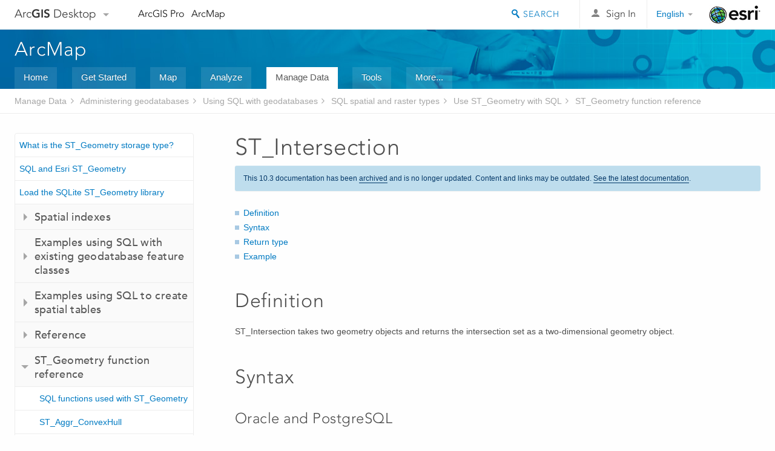

--- FILE ---
content_type: text/html; charset=UTF-8
request_url: https://desktop.arcgis.com/en/arcmap/10.3/manage-data/using-sql-with-gdbs/st-intersection.htm
body_size: 73465
content:
<!DOCTYPE html>
<!--[if lt IE 7]>  <html class="ie lt-ie9 lt-ie8 lt-ie7 ie6" dir="ltr"> <![endif]-->
<!--[if IE 7]>     <html class="ie lt-ie9 lt-ie8 ie7" dir="ltr"> <![endif]-->
<!--[if IE 8]>     <html class="ie lt-ie9 ie8" dir="ltr"> <![endif]-->
<!--[if IE 9]>     <html class="ie ie9" dir="ltr"> <![endif]-->
<!--[if !IE]><!--> <html dir="ltr"> <!--<![endif]-->
 
    <head>
<meta name="Googlebot" content="noindex,nofollow">
<meta name="Applebot" content="noindex,nofollow">
<meta name="Baiduspider" content="noindex,nofollow">
<meta name="DuckDuckBot" content="noindex,nofollow">
<meta name="facebot" content="noindex,nofollow">
<meta name="Slurp" content="noindex,nofollow">
<meta name="Bingbot" content="noindex,nofollow">
<link rel="canonical" href="https://desktop.arcgis.com/en/arcmap/latest/manage-data/using-sql-with-gdbs/st-intersection.htm">
        <meta charset="utf-8">
        <title>ST_Intersection&mdash;Help | ArcGIS Desktop</title>
        <meta content="IE=edge,chrome=1" http-equiv="X-UA-Compatible">
        <script src="//mtags.arcgis.com/tags-min.js"></script>
        <script type="text/javascript" src="//go.pardot.com/dcjs/82202/1182/dc.js"></script>
        <script>
          var docConfig = {
            locale: 'en',
            localedir: 'en',
            langSelector: 'none'
          };
        </script>

        <!--[if lt IE 9]>
          <script src="/cdn/js/libs/html5shiv.js?1357673785" type="text/javascript"></script>
          <script src="/cdn/js/libs/selectivizr-min.js" type="text/javascript"></script>
          <style>
            #wrapper {
              min-width: 960px;
            }
          </style>
        <![endif]-->


   <link type="text/css" rel="stylesheet" href="//fast.fonts.net/cssapi/3706abc4-0756-424b-b07b-1748122f85d8.css">
   <link rel="shortcut icon" href="/img/favicon.ico">
   <link href="/assets/css/screen.css?1360627920" media="screen" rel="stylesheet" type="text/css" />
   <link href="/cdn/css/documentation.css?1360627920" media="screen" rel="stylesheet" type="text/css" />
   <link href="/cdn/css/codehilight.css" media="screen" rel="stylesheet" type="text/css" />
   <link href="/assets/css/print.css" media="print" type="text/css" rel="stylesheet" />

      <!--[if lt IE 9]><script type="text/javascript" src="/cdn/js/libs/html5shiv-printshiv.js"></script><![endif]-->

       <!--- search MD -->
       <META name="description" content="ST_Intersection takes two geometry objects and returns the intersection set as a two-dimensional geometry object."><META name="last-modified" content="2016-12-21"><META name="product" content="arcgis-desktop,arcgis-server-windows,arcgis-server-linux"><META name="sub_category" content="Using SQL with Geodatabases"><META name="search-collection" content="help"><META name="content_type_label" content="Help Topic"><META name="sub_category_label" content="Using SQL with Geodatabases"><META name="search-category" content="help-general"><META name="subject_label" content="DATA MANAGEMENT"><META name="version" content="10.3"><META name="content_type" content="Help Topic"><META name="subject" content="DATA MANAGEMENT"><META name="content-language" content="en">
       <!--- search MD -->

        <script type="text/javascript">
     var _gaq = _gaq || [];
     _gaq.push(['_setAccount', 'UA-54744810-4']);
     _gaq.push(['_setDomainName', 'arcgis.com']);
     _gaq.push(['_trackPageview']);
     (function() {
       var ga = document.createElement('script'); ga.type = 'text/javascript'; ga.async = true;
       ga.src = ('https:' == document.location.protocol ? 'https://ssl' : 'http://www') + '.google-analytics.com/ga.js';
       var s = document.getElementsByTagName('script')[0]; s.parentNode.insertBefore(ga, s);
     })();
   </script>

   <script src="/cdn/js/libs/jquery.1.9.1.min.js" type="text/javascript"></script>
   <link href="/cdn/css/colorbox.css" media="screen" rel="stylesheet" type="text/css" />
   <link href="/cdn/css/colorbox_l10n.css" media="screen" rel="stylesheet" type="text/css" />
   <link href="/cdn/css/codehilight_l10n.css" media="screen" rel="stylesheet" type="text/css" />
  <script src="/cdn/js/libs/jquery.colorbox-min.js" type="text/javascript"></script>
  <script src="/assets/js/video-init.js" type="text/javascript"></script>
  <script src="/assets/js/sitecfg.js" type="text/javascript"></script>

       
      <script src="/assets/js/signIn.js?1357673785" type="text/javascript"></script>
    

       <!--- Language Picker -->
      <link type="text/css" rel="stylesheet" href="/assets/css/langSelector.css"/>
      <script src="/assets/js/locale/l10NStrings.js" type="text/javascript"></script>
      <script src="/assets/js/locale/langSelector.js" type="text/javascript"></script>
      <!--- Language Picker -->
      <!--- Activate tailcoat JS components -->
       <script>
         $(document).ready(function(){
          T.init();
        });
      </script>


       
    </head>
       <!--
      pub: GUID-D5A36573-12C4-4E9F-A5B8-31548F562773=10.1.2 
      tpc: GUID-8A91BFDF-E722-440A-B76F-F82C1A7AF1EB=4
      -->
     

   <body class="en doc">
      <!-- Google Tag Manager -->
     <noscript><iframe src="//www.googletagmanager.com/ns.html?id=GTM-WC6ZC8"
    height="0" width="0" style="display:none;visibility:hidden"></iframe></noscript>
    <script>(function (w, d, s, l, i) {
    w[l] = w[l] || []; w[l].push({
    'gtm.start':
        new Date().getTime(), event: 'gtm.js'
    }); var f = d.getElementsByTagName(s)[0],
    j = d.createElement(s), dl = l != 'dataLayer' ? '&l=' + l : ''; j.async = true; j.src =
    '//www.googletagmanager.com/gtm.js?id=' + i + dl; f.parentNode.insertBefore(j, f);
    })(window, document, 'script', 'dataLayer', 'GTM-WC6ZC8');</script>

    <!-- End Google Tag Manager -->
   
      
    <div class="drawer">
      <!-- Mobile Nav -->
      <!-- Mobile Nav Drawer -->
      <nav class="drawer-nav drawer-left"> <!-- drawer-right will put the drawer on the right side. -->
        <div class="drawer-header">
        <h4 class="site-title"><a href="/" id="site-logo">Arc<span>GIS</span> Desktop</a><span class="down-arrow" id="down-arrow"></span></h4>
        </div>
         
                        <form id="helpSearchForm" class="site-search-form" method="GET" action=''>
                        <input class="drawer-search" type="search" name="q" data-langlabel="search-arcgis" placeholder="Search ArcGIS for Desktop">
                        <input type="hidden" name="collection" value="help" />
                        <input type="hidden" name="product" value="arcgis-desktop" />
                        <input type="hidden" name="version" value="10.3" />
                        <input type="hidden" name="language" value="en" />
                        </form>

                    

        <ul>
           <li><a id="nav-doc" data-langlabel="documentation" href="/en/documentation/" class="drawer-link icon-notebook">Documentation</a></li>
           <li><a id="nav-support" data-langlabel="support" href="/en/support/" class="drawer-link icon-support">Support</a></li>
        </ul>
      </nav>


      <nav class="drawer-nav drawer-right"> <!-- drawer-right will put the drawer on the right side. -->
        <div class="drawer-header">
          <h4 class="site-title user-name data-username"  data-username></h4>
        </div>

        <ul>
          <li class="agolProfile"><a class="drawer-link icon-grid-alt" data-langlabel="my-profile" href="http://www.arcgis.com/home/user.html">My Profile</a></li>
          <li class="agolHelp"><a class="icon-support drawer-link" data-langlabel="help" href="http://www.arcgis.com/home/support.html">Help</a></li>
          <li class="agolLogout"><a id="agolLogout" class="drawer-link icon-exit log-out-link" data-langlabel="sign-out" href="#">Sign Out</a></li>
        </ul>
      </nav>
    </div>
    
      <div class="wrapper">
         <div class="page sticky-footer">
            <!--googleoff: all-->
            
    <header id="header" class="header">
      <div class="container relative-container">
        <div class="row">
          <div class="column-24">
            <div class="site-brand">
              <a class="drawer-toggle toggle-site-navigation icon-navigation tablet-show" data-direction="active-left" href="#"></a>
              <a href="/" class="site-logo phone-hide" id="site-logo">Arc<span>GIS</span> Desktop</a>
              <span class="site-dropdown-toggle tablet-hide" id="down-arrow"></span>

              <nav class="site-dropdown tablet-hide" id="dropDown">
                  <a href="http://www.arcgis.com">
                    <h4 data-langlabel="arcgis">ArcGIS Online</h4>
                    <p>The mapping platform for your organization</p>
                  </a>
                  <a href="http://desktop.arcgis.com/" class="current selected">
                    <h4 data-langlabel="arcgis-for-desktop">ArcGIS Desktop</h4>
                    <p>A complete professional GIS</p>
                  </a>
                  <a href="http://server.arcgis.com/">
                    <h4 data-langlabel="arcgis-for-server">ArcGIS Enterprise</h4>
                    <p>GIS in your enterprise</p>
                  </a>
                  <a href="https://developers.arcgis.com/">
                    <h4 data-langlabel="arcgis-for-developers">ArcGIS for Developers</h4>
                    <p>Tools to build location-aware apps</p>
                  </a>
                  <a href="http://solutions.arcgis.com/">
                    <h4 data-langlabel="arcgis-solutions">ArcGIS Solutions</h4>
                    <p>Free template maps and apps for your industry</p>
                  </a>
                  <a href="http://marketplace.arcgis.com/">
                    <h4 data-langlabel="arcgis-marketplace">ArcGIS Marketplace</h4>
                    <p>Get apps and data for your organization</p>
                  </a>
              </nav>
            </div> <!-- End of site brand -->

            <nav class="site-nav tablet-hide">
              <ul>
               <li><a id="nav-doc" data-langlabel="documentation" href="/en/documentation/">Documentation</a></li>
               <li><a id="nav-support" data-langlabel="support" href="/en/support/">Support</a></li>
              </ul>
            </nav>
            <a class="esri-logo" href="http://www.esri.com/">Esri</a>
            <div id="lang-block" class="dropdown-navigation dropdown-wrapper right-align right tablet-hide"></div>


            
        <nav id="logged-out-navigation" class="right hide-if-logged-in">
          <ul class="left plain inline">
          <li>
            <a data-langlabel="sign-in" id="login-link" class="icon-user" href="#">Sign In</a>
          </li>
          </ul>
        </nav>

       <div id="logged-in-navigation" class="align-left right hide-if-logged-out">
              <div class="dropdown-navigation dropdown-wrapper right-align right tablet-hide" id="user-dropdown">
              <a class="dropdown left" href="#">user</a>
              <div class="dropdown-content">
                <div class="dropdown-menu">
                <ul class="myconsole">
                    <li class="agolProfile" ><a data-langlabel="my-profile" href="http://www.arcgis.com/home/user.html">My Profile</a></li>
                    <li class="agolLogout" ><a id="agolLogout" data-langlabel="sign-out" href="#">Sign Out</a></li>
                  </ul>
                </div>
              </div>
              </div>

              <!-- Mobile User Menu Button -->
            <a class="mobile-user-dropdown drawer-toggle toggle-site-navigation tablet-show right" data-direction="active-right" href="#">
            <img width="34" height="34" data-user-avatar="34" class="profile-image">
            </a>
          </div>
    

           
                       <div class="site-search right">
                        <form id="helpSearchForm" class="site-search-form" method="GET" action=''>
                        <span class="site-search-toggle icon-search"></span>
                        <input class="left site-search-input" type="search" name="q" data-langlabel="search-arcgis" placeholder="Search ArcGIS for Desktop">
                        <input type="hidden" name="collection" value="help" />
                        <input type="hidden" name="product" value="arcgis-desktop" />
                        <input type="hidden" name="version" value="10.3" />
                        <input type="hidden" name="language" value="en" />
                        <button type="submit" class="btn transparent site-search-button" data-langlabel="site-search-go">Go</button>
                        </form>
                      </div>

                    

          </div> <!-- Column 24 -->
        </div>
       </div>
    </header>
    
            <div class="navigation-bar ">
               <div class="container">
                  <header>
                     <h1><a href="/en/arcmap/10.3">Help</a></h1>
                  </header>
                  <nav class='navigation-bar-nav'><ul><li  ><a href="/en/desktop/latest/" target="_top" title="ArcGIS for Desktop Overview">Home</a></li><li  ><a href="/en/desktop/latest/get-started/" target="_top" title="Get Started with ArcGIS for Desktop">Get Started</a></li><li  ><a href="/en/desktop/latest/map/" target="_top" title="Mapping with ArcGIS for Desktop">Map</a></li><li  ><a href="/en/desktop/latest/analyze/" target="_top" title="Analysis in ArcGIS for Desktop">Analyze</a></li><li class="current" ><a href="/en/desktop/latest/manage-data/" target="_top" title="Data Management in ArcGIS for Desktop">Manage Data</a></li><li  ><a href="/en/desktop/latest/tools/" target="_top" title="Geoprocessing Tool Reference">Tools</a></li><li  ><a href="/en/desktop/latest/guide-books/" target="_top" title="Additional documentation for ArcGIS for Desktop">More...</a></li></ul></nav>
               </div>
            </div>
            <!--BREADCRUMB-BEG--><div id="bigmac" class="sticky-breadcrumbs trailer-2" data-spy="affix" data-offset-top="180"> </div><!--BREADCRUMB-END-->
            <!--googleon: all-->

            <div class="container">
               <div class="row">
                  <!--googleoff: all-->
                  <aside class="reference-index column-6">
                     <!--DOCNAV-BEG--><div> </div><!--DOCNAV-END-->
                  </aside>

                  <!--googleon: all-->
                  <div class="column-17 pre-1">

                    <!-- BEGPAGECONTENT -->
                    <header class="trailer-1">
                       <h1 class="trailer-1">ST_Intersection</h1>
                    </header>
                    <main class="content-area">
                       
                       <div class="semantic-toc"><ul><li><a href="#GUID-50FB8A68-15CC-4458-8DDE-CE2EA5C0FE83">Definition</a></li><li><a href="#GUID-C377F5C5-2394-46D2-85BC-D592C99B00B0">Syntax</a></li><li><a href="#GUID-50B5B712-E8FB-46B2-B20B-C7373CC59735">Return type</a></li><li><a href="#GUID-1BFED827-A9A1-4B15-AB51-F0C9A9E65CEB">Example</a></li></ul></div>
                       
<section class="section1 padded-anchor" id="GUID-50FB8A68-15CC-4458-8DDE-CE2EA5C0FE83" purpose="section1"><h2>Definition</h2><p id="GUID-6741FBB4-18C2-46EE-917A-8947662ADA34">ST_Intersection takes two geometry objects and returns the intersection set as a two-dimensional geometry object.</p></section><section class="section1 padded-anchor" id="GUID-C377F5C5-2394-46D2-85BC-D592C99B00B0" purpose="section1"><h2>Syntax</h2><section class="section2 padded-anchor" id="ESRI_SECTION2_E178E83DAB844359877D818070514711" purpose="section2"><h3>Oracle and PostgreSQL</h3><p id="GUID-290F7185-0087-4AFD-8E43-83D47F043009"><pre id="GUID-8092850E-DB54-45FE-89C3-25D469856BEF">sde.st_intersection (geometry1 sde.st_geometry, geometry2 sde.st_geometry)</pre></p></section><section class="section2 padded-anchor" id="ESRI_SECTION2_E5A7B0D2C9EC47369211F9A8AF99D404" purpose="section2"><h3>SQLite</h3><p id="GUID-CA68A8ED-C325-4F00-A74F-A5829FD5199A"><pre id="GUID-7E9D177C-6301-4EDC-9284-CE6EC71FC133">st_intersection (geometry1 geometryblob, geometry2 geometryblob)</pre></p></section></section><section class="section1 padded-anchor" id="GUID-50B5B712-E8FB-46B2-B20B-C7373CC59735" purpose="section1"><h2>Return type</h2><section class="section2 padded-anchor" id="ESRI_SECTION2_EE58BC3D63D244189CCBEABC46801F21" purpose="section2"><h3>Oracle and PostgreSQL</h3><p id="GUID-32AC95A3-D7FC-4D8B-BAFD-5615B8270A17">ST_Geometry</p></section><section class="section2 padded-anchor" id="ESRI_SECTION2_F84B3642F4C34A1B8F7F04156373B899" purpose="section2"><h3>SQLite</h3><p id="GUID-BAB9C6FB-019B-469C-8C56-C787F9891DC2">Geometryblob</p></section></section><section class="section1 padded-anchor" id="GUID-1BFED827-A9A1-4B15-AB51-F0C9A9E65CEB" purpose="section1"><h2>Example</h2><p id="GUID-2DFC3861-B9DA-4446-9DB7-755E8DE3DE35">The fire marshal must obtain the areas of the hospitals, schools, and nursing homes intersected by the radius of a possible hazardous waste contamination.</p><p id="GUID-D8B276BC-C0D4-40C0-AA4D-5095A1592D4A">The hospitals, schools, and nursing homes are stored in the population table created with the CREATE TABLE statement that follows. The shape column, defined as a polygon, stores the outline of each of the sensitive areas.</p><p id="GUID-E0A33EC7-7486-44A1-A5EB-4A3884375802">The hazardous sites are stored in the waste_sites table created with the CREATE TABLE statement that follows. The site column, defined as a point, stores a location that is the geographic center of each hazardous site.</p><p id="GUID-C8464862-1514-4A6A-AE32-ECD064973AE0">The ST_Buffer function generates a buffer surrounding the hazardous waste sites. The ST_Intersection function generates polygons from the intersection of the buffered hazardous waste sites and the sensitive areas.</p><section class="section2 padded-anchor" id="ESRI_SECTION2_4F14506E6E1845828039FCAFBCCA5E11" purpose="section2"><h3>Oracle</h3><div class="codeblock"><div class="highlight"><pre><code><span class="k">CREATE</span> <span class="k">TABLE</span> <span class="n">population</span> <span class="p">(</span>
 <span class="n">id</span> <span class="nb">integer</span><span class="p">,</span>
 <span class="n">shape</span> <span class="n">sde</span><span class="p">.</span><span class="n">st_geometry</span>
<span class="p">);</span> 

<span class="k">CREATE</span> <span class="k">TABLE</span> <span class="n">waste_sites</span> <span class="p">(</span>
 <span class="n">id</span> <span class="nb">integer</span><span class="p">,</span>
 <span class="n">site</span> <span class="n">sde</span><span class="p">.</span><span class="n">st_geometry</span>
<span class="p">);</span>


<span class="k">INSERT</span> <span class="k">INTO</span> <span class="n">population</span> <span class="k">VALUES</span> <span class="p">(</span>
 <span class="mi">1</span><span class="p">,</span>
 <span class="n">sde</span><span class="p">.</span><span class="n">st_geometry</span> <span class="p">(</span><span class="s1">&#39;polygon ((.20 .30, .30 .30, .30 .40, .20 .40, .20 .30))&#39;</span><span class="p">,</span> <span class="mi">4326</span><span class="p">)</span>
<span class="p">);</span>

<span class="k">INSERT</span> <span class="k">INTO</span> <span class="n">population</span> <span class="k">VALUES</span> <span class="p">(</span>
 <span class="mi">2</span><span class="p">,</span>
 <span class="n">sde</span><span class="p">.</span><span class="n">st_geometry</span> <span class="p">(</span><span class="s1">&#39;polygon ((.30 .30, .30 .50, .50 .50, .50 .30, .30 .30))&#39;</span><span class="p">,</span> <span class="mi">4326</span><span class="p">)</span>
<span class="p">);</span>

<span class="k">INSERT</span> <span class="k">INTO</span> <span class="n">population</span> <span class="k">VALUES</span> <span class="p">(</span>
 <span class="mi">3</span><span class="p">,</span>
 <span class="n">sde</span><span class="p">.</span><span class="n">st_geometry</span> <span class="p">(</span><span class="s1">&#39;polygon ((.40 .40, .40 .60, .60 .60, .60 .40, .40 .40))&#39;</span><span class="p">,</span> <span class="mi">4326</span><span class="p">)</span>
<span class="p">);</span>

<span class="k">INSERT</span> <span class="k">INTO</span> <span class="n">waste_sites</span> <span class="k">VALUES</span> <span class="p">(</span>
 <span class="mi">40</span><span class="p">,</span>
 <span class="n">sde</span><span class="p">.</span><span class="n">st_geometry</span> <span class="p">(</span><span class="s1">&#39;point (.60 .60)&#39;</span><span class="p">,</span> <span class="mi">4326</span><span class="p">)</span>
<span class="p">);</span>

<span class="k">INSERT</span> <span class="k">INTO</span> <span class="n">waste_sites</span> <span class="k">VALUES</span> <span class="p">(</span>
 <span class="mi">50</span><span class="p">,</span>
 <span class="n">sde</span><span class="p">.</span><span class="n">st_geometry</span> <span class="p">(</span><span class="s1">&#39;point (.30 .30)&#39;</span><span class="p">,</span> <span class="mi">4326</span><span class="p">)</span>
<span class="p">);</span>
</code></pre></div>

</div><div class="codeblock"><div class="highlight"><pre><code><span class="k">SELECT</span> <span class="n">sa</span><span class="p">.</span><span class="n">id</span><span class="p">,</span> <span class="n">sde</span><span class="p">.</span><span class="n">st_astext</span> <span class="p">(</span><span class="n">sde</span><span class="p">.</span><span class="n">st_intersection</span> <span class="p">(</span><span class="n">sde</span><span class="p">.</span><span class="n">st_buffer</span> <span class="p">(</span><span class="n">hs</span><span class="p">.</span><span class="n">site</span><span class="p">,</span> <span class="p">.</span><span class="mi">1</span><span class="p">),</span> <span class="n">sa</span><span class="p">.</span><span class="n">shape</span><span class="p">))</span> <span class="n">Intersection</span>
 <span class="k">FROM</span> <span class="n">population</span> <span class="n">sa</span><span class="p">,</span> <span class="n">waste_sites</span> <span class="n">hs</span>
 <span class="k">WHERE</span> <span class="n">hs</span><span class="p">.</span><span class="n">id</span> <span class="o">=</span> <span class="mi">50</span>
 <span class="k">AND</span> <span class="n">sde</span><span class="p">.</span><span class="n">st_astext</span> <span class="p">(</span><span class="n">sde</span><span class="p">.</span><span class="n">st_intersection</span> <span class="p">(</span><span class="n">sde</span><span class="p">.</span><span class="n">st_buffer</span> <span class="p">(</span><span class="n">hs</span><span class="p">.</span><span class="n">site</span><span class="p">,</span> <span class="p">.</span><span class="mi">01</span><span class="p">),</span> <span class="n">sa</span><span class="p">.</span><span class="n">shape</span><span class="p">))</span> 
 <span class="k">NOT</span> <span class="k">LIKE</span> <span class="s1">&#39;%EMPTY%&#39;</span><span class="p">;</span>

  <span class="n">ID</span>  <span class="n">INTERSECTION</span>

<span class="mi">1</span>     <span class="n">POLYGON</span> <span class="p">((</span> <span class="mi">0</span><span class="p">.</span><span class="mi">29000000</span> <span class="mi">0</span><span class="p">.</span><span class="mi">30000000</span><span class="p">,</span> <span class="mi">0</span><span class="p">.</span><span class="mi">30000000</span> <span class="mi">0</span><span class="p">.</span><span class="mi">30000000</span><span class="p">,</span> <span class="mi">0</span><span class="p">.</span><span class="mi">30000000</span>
<span class="mi">0</span><span class="p">.</span><span class="mi">31000000</span><span class="p">,</span> <span class="mi">0</span><span class="p">.</span><span class="mi">29934597</span> <span class="mi">0</span><span class="p">.</span><span class="mi">30997859</span><span class="p">,</span> <span class="mi">0</span><span class="p">.</span><span class="mi">29869474</span> <span class="mi">0</span><span class="p">.</span><span class="mi">30991445</span><span class="p">,</span> <span class="mi">0</span><span class="p">.</span><span class="mi">29804910</span> <span class="mi">0</span><span class="p">.</span><span class="mi">30980785</span><span class="p">,</span>
 <span class="mi">0</span><span class="p">.</span><span class="mi">29741181</span> <span class="mi">0</span><span class="p">.</span><span class="mi">30965926</span><span class="p">,</span> <span class="mi">0</span><span class="p">.</span><span class="mi">29678561</span> <span class="mi">0</span><span class="p">.</span><span class="mi">30946930</span><span class="p">,</span> <span class="mi">0</span><span class="p">.</span><span class="mi">29617317</span> <span class="mi">0</span><span class="p">.</span><span class="mi">30923880</span><span class="p">,</span> <span class="mi">0</span><span class="p">.</span><span class="mi">29557711</span>
 <span class="mi">0</span><span class="p">.</span><span class="mi">30896873</span><span class="p">,</span> <span class="mi">0</span><span class="p">.</span><span class="mi">29500000</span> <span class="mi">0</span><span class="p">.</span><span class="mi">30866025</span><span class="p">,</span> <span class="mi">0</span><span class="p">.</span><span class="mi">29444430</span> <span class="mi">0</span><span class="p">.</span><span class="mi">30831470</span><span class="p">,</span> <span class="mi">0</span><span class="p">.</span><span class="mi">29391239</span> <span class="mi">0</span><span class="p">.</span><span class="mi">30793353</span>
<span class="p">,</span> <span class="mi">0</span><span class="p">.</span><span class="mi">29340654</span> <span class="mi">0</span><span class="p">.</span><span class="mi">30751840</span><span class="p">,</span> <span class="mi">0</span><span class="p">.</span><span class="mi">29292893</span> <span class="mi">0</span><span class="p">.</span><span class="mi">30707107</span><span class="p">,</span> <span class="mi">0</span><span class="p">.</span><span class="mi">29248160</span> <span class="mi">0</span><span class="p">.</span><span class="mi">30659346</span><span class="p">,</span> <span class="mi">0</span><span class="p">.</span><span class="mi">2920664</span>
<span class="mi">7</span> <span class="mi">0</span><span class="p">.</span><span class="mi">30608761</span><span class="p">,</span> <span class="mi">0</span><span class="p">.</span><span class="mi">29168530</span> <span class="mi">0</span><span class="p">.</span><span class="mi">30555570</span><span class="p">,</span> <span class="mi">0</span><span class="p">.</span><span class="mi">29133975</span> <span class="mi">0</span><span class="p">.</span><span class="mi">30500000</span><span class="p">,</span> <span class="mi">0</span><span class="p">.</span><span class="mi">29103127</span> <span class="mi">0</span><span class="p">.</span><span class="mi">3044228</span>
<span class="mi">9</span><span class="p">,</span> <span class="mi">0</span><span class="p">.</span><span class="mi">29076121</span> <span class="mi">0</span><span class="p">.</span><span class="mi">30382683</span><span class="p">,</span> <span class="mi">0</span><span class="p">.</span><span class="mi">29053070</span> <span class="mi">0</span><span class="p">.</span><span class="mi">30321440</span><span class="p">,</span> <span class="mi">0</span><span class="p">.</span><span class="mi">29034074</span> <span class="mi">0</span><span class="p">.</span><span class="mi">30258819</span><span class="p">,</span> <span class="mi">0</span><span class="p">.</span><span class="mi">290192</span>
<span class="mi">15</span> <span class="mi">0</span><span class="p">.</span><span class="mi">30195090</span><span class="p">,</span> <span class="mi">0</span><span class="p">.</span><span class="mi">29008555</span> <span class="mi">0</span><span class="p">.</span><span class="mi">30130526</span><span class="p">,</span> <span class="mi">0</span><span class="p">.</span><span class="mi">29002141</span> <span class="mi">0</span><span class="p">.</span><span class="mi">30065403</span><span class="p">,</span> <span class="mi">0</span><span class="p">.</span><span class="mi">29000000</span> <span class="mi">0</span><span class="p">.</span><span class="mi">300000</span>
<span class="mi">00</span><span class="p">))</span>

<span class="mi">2</span>     <span class="n">POLYGON</span> <span class="p">((</span> <span class="mi">0</span><span class="p">.</span><span class="mi">30000000</span> <span class="mi">0</span><span class="p">.</span><span class="mi">30000000</span><span class="p">,</span> <span class="mi">0</span><span class="p">.</span><span class="mi">31000000</span> <span class="mi">0</span><span class="p">.</span><span class="mi">30000000</span><span class="p">,</span> <span class="mi">0</span><span class="p">.</span><span class="mi">30997859</span>
<span class="mi">0</span><span class="p">.</span><span class="mi">30065403</span><span class="p">,</span> <span class="mi">0</span><span class="p">.</span><span class="mi">30991445</span> <span class="mi">0</span><span class="p">.</span><span class="mi">30130526</span><span class="p">,</span> <span class="mi">0</span><span class="p">.</span><span class="mi">30980785</span> <span class="mi">0</span><span class="p">.</span><span class="mi">30195090</span><span class="p">,</span> <span class="mi">0</span><span class="p">.</span><span class="mi">30965926</span> <span class="mi">0</span><span class="p">.</span><span class="mi">30258819</span><span class="p">,</span>
 <span class="mi">0</span><span class="p">.</span><span class="mi">30946930</span> <span class="mi">0</span><span class="p">.</span><span class="mi">30321440</span><span class="p">,</span> <span class="mi">0</span><span class="p">.</span><span class="mi">30923880</span> <span class="mi">0</span><span class="p">.</span><span class="mi">30382683</span><span class="p">,</span> <span class="mi">0</span><span class="p">.</span><span class="mi">30896873</span> <span class="mi">0</span><span class="p">.</span><span class="mi">30442289</span><span class="p">,</span> <span class="mi">0</span><span class="p">.</span><span class="mi">30866025</span>
 <span class="mi">0</span><span class="p">.</span><span class="mi">30500000</span><span class="p">,</span> <span class="mi">0</span><span class="p">.</span><span class="mi">30831470</span> <span class="mi">0</span><span class="p">.</span><span class="mi">30555570</span><span class="p">,</span> <span class="mi">0</span><span class="p">.</span><span class="mi">30793353</span> <span class="mi">0</span><span class="p">.</span><span class="mi">30608761</span><span class="p">,</span> <span class="mi">0</span><span class="p">.</span><span class="mi">30751840</span> <span class="mi">0</span><span class="p">.</span><span class="mi">30659346</span>
<span class="p">,</span> <span class="mi">0</span><span class="p">.</span><span class="mi">30707107</span> <span class="mi">0</span><span class="p">.</span><span class="mi">30707107</span><span class="p">,</span> <span class="mi">0</span><span class="p">.</span><span class="mi">30659346</span> <span class="mi">0</span><span class="p">.</span><span class="mi">30751840</span><span class="p">,</span> <span class="mi">0</span><span class="p">.</span><span class="mi">30608761</span> <span class="mi">0</span><span class="p">.</span><span class="mi">30793353</span><span class="p">,</span> <span class="mi">0</span><span class="p">.</span><span class="mi">3055557</span>
<span class="mi">0</span> <span class="mi">0</span><span class="p">.</span><span class="mi">30831470</span><span class="p">,</span> <span class="mi">0</span><span class="p">.</span><span class="mi">30500000</span> <span class="mi">0</span><span class="p">.</span><span class="mi">30866025</span><span class="p">,</span> <span class="mi">0</span><span class="p">.</span><span class="mi">30442289</span> <span class="mi">0</span><span class="p">.</span><span class="mi">30896873</span><span class="p">,</span> <span class="mi">0</span><span class="p">.</span><span class="mi">30382683</span> <span class="mi">0</span><span class="p">.</span><span class="mi">3092388</span>
<span class="mi">0</span><span class="p">,</span> <span class="mi">0</span><span class="p">.</span><span class="mi">30321440</span> <span class="mi">0</span><span class="p">.</span><span class="mi">30946930</span><span class="p">,</span> <span class="mi">0</span><span class="p">.</span><span class="mi">30258819</span> <span class="mi">0</span><span class="p">.</span><span class="mi">30965926</span><span class="p">,</span> <span class="mi">0</span><span class="p">.</span><span class="mi">30195090</span> <span class="mi">0</span><span class="p">.</span><span class="mi">30980785</span><span class="p">,</span> <span class="mi">0</span><span class="p">.</span><span class="mi">301305</span>
<span class="mi">26</span> <span class="mi">0</span><span class="p">.</span><span class="mi">30991445</span><span class="p">,</span> <span class="mi">0</span><span class="p">.</span><span class="mi">30065403</span> <span class="mi">0</span><span class="p">.</span><span class="mi">30997859</span><span class="p">,</span> <span class="mi">0</span><span class="p">.</span><span class="mi">30000000</span> <span class="mi">0</span><span class="p">.</span><span class="mi">31000000</span><span class="p">,</span> <span class="mi">0</span><span class="p">.</span><span class="mi">30000000</span> <span class="mi">0</span><span class="p">.</span><span class="mi">300000</span>
<span class="mi">00</span><span class="p">))</span>
</code></pre></div>

          </div></section><section class="section2 padded-anchor" id="ESRI_SECTION2_3D67CE06E3324EECB94CA6E85D0696F2" purpose="section2"><h3>PostgreSQL</h3><div class="codeblock"><div class="highlight"><pre><code><span class="k">CREATE</span> <span class="k">TABLE</span> <span class="n">population</span> <span class="p">(</span>
 <span class="n">id</span> <span class="nb">serial</span><span class="p">,</span>
 <span class="n">shape</span> <span class="n">sde</span><span class="p">.</span><span class="n">st_geometry</span>
<span class="p">);</span> 

<span class="k">CREATE</span> <span class="k">TABLE</span> <span class="n">waste_sites</span> <span class="p">(</span>
 <span class="n">id</span> <span class="nb">serial</span><span class="p">,</span>
 <span class="n">site</span> <span class="n">sde</span><span class="p">.</span><span class="n">st_geometry</span>
<span class="p">);</span>


<span class="k">INSERT</span> <span class="k">INTO</span> <span class="n">population</span> <span class="p">(</span><span class="n">shape</span><span class="p">)</span> <span class="k">VALUES</span> <span class="p">(</span>
 <span class="n">sde</span><span class="p">.</span><span class="n">st_geometry</span> <span class="p">(</span><span class="s1">&#39;polygon ((.20 .30, .30 .30, .30 .40, .20 .40, .20 .30))&#39;</span><span class="p">,</span> <span class="mi">4326</span><span class="p">)</span>
<span class="p">);</span>

<span class="k">INSERT</span> <span class="k">INTO</span> <span class="n">population</span> <span class="p">(</span><span class="n">shape</span><span class="p">)</span> <span class="k">VALUES</span> <span class="p">(</span>
 <span class="n">sde</span><span class="p">.</span><span class="n">st_geometry</span> <span class="p">(</span><span class="s1">&#39;polygon ((.30 .30, .30 .50, .50 .50, .50 .30, .30 .30))&#39;</span><span class="p">,</span> <span class="mi">4326</span><span class="p">)</span>
<span class="p">);</span>

<span class="k">INSERT</span> <span class="k">INTO</span> <span class="n">population</span> <span class="p">(</span><span class="n">shape</span><span class="p">)</span> <span class="k">VALUES</span> <span class="p">(</span>
 <span class="n">sde</span><span class="p">.</span><span class="n">st_geometry</span> <span class="p">(</span><span class="s1">&#39;polygon ((.40 .40, .40 .60, .60 .60, .60 .40, .40 .40))&#39;</span><span class="p">,</span> <span class="mi">4326</span><span class="p">)</span>
<span class="p">);</span>

<span class="k">INSERT</span> <span class="k">INTO</span> <span class="n">waste_sites</span> <span class="p">(</span><span class="n">site</span><span class="p">)</span> <span class="k">VALUES</span> <span class="p">(</span>
 <span class="n">sde</span><span class="p">.</span><span class="n">st_geometry</span> <span class="p">(</span><span class="s1">&#39;point (.60 .60)&#39;</span><span class="p">,</span> <span class="mi">4326</span><span class="p">)</span>
<span class="p">);</span>

<span class="k">INSERT</span> <span class="k">INTO</span> <span class="n">waste_sites</span> <span class="p">(</span><span class="n">site</span><span class="p">)</span> <span class="k">VALUES</span> <span class="p">(</span>
 <span class="n">sde</span><span class="p">.</span><span class="n">st_geometry</span> <span class="p">(</span><span class="s1">&#39;point (.30 .30)&#39;</span><span class="p">,</span> <span class="mi">4326</span><span class="p">)</span>
<span class="p">);</span>
</code></pre></div>

</div><div class="codeblock"><div class="highlight"><pre><code><span class="c1">--Replace hs.id with ID value of second record in waste_sites table if not 2.</span>
<span class="k">SELECT</span> <span class="n">sa</span><span class="p">.</span><span class="n">id</span><span class="p">,</span> <span class="n">sde</span><span class="p">.</span><span class="n">st_astext</span> <span class="p">(</span><span class="n">sde</span><span class="p">.</span><span class="n">st_intersection</span> <span class="p">(</span><span class="n">sde</span><span class="p">.</span><span class="n">st_buffer</span> <span class="p">(</span><span class="n">hs</span><span class="p">.</span><span class="n">site</span><span class="p">,</span> <span class="p">.</span><span class="mi">01</span><span class="p">),</span> <span class="n">sa</span><span class="p">.</span><span class="n">shape</span><span class="p">))</span>
 <span class="k">AS</span> <span class="n">Intersection</span>
 <span class="k">FROM</span> <span class="n">population</span> <span class="n">sa</span><span class="p">,</span> <span class="n">waste_sites</span> <span class="n">hs</span>
 <span class="k">WHERE</span> <span class="n">hs</span><span class="p">.</span><span class="n">id</span> <span class="o">=</span> <span class="mi">2</span>
 <span class="k">AND</span> <span class="n">sde</span><span class="p">.</span><span class="n">st_astext</span> <span class="p">(</span><span class="n">sde</span><span class="p">.</span><span class="n">st_intersection</span> <span class="p">(</span><span class="n">sde</span><span class="p">.</span><span class="n">st_buffer</span> <span class="p">(</span><span class="n">hs</span><span class="p">.</span><span class="n">site</span><span class="p">,</span> <span class="p">.</span><span class="mi">1</span><span class="p">),</span> <span class="n">sa</span><span class="p">.</span><span class="n">shape</span><span class="p">))::</span><span class="nb">varchar</span> 
 <span class="k">NOT</span> <span class="k">LIKE</span> <span class="s1">&#39;%EMPTY%&#39;</span><span class="p">;</span>

  <span class="n">id</span>  <span class="n">intersection</span>

<span class="mi">1</span>      <span class="n">POLYGON</span> <span class="p">((</span> <span class="mi">0</span><span class="p">.</span><span class="mi">29000000</span> <span class="mi">0</span><span class="p">.</span><span class="mi">30000000</span><span class="p">,</span> <span class="mi">0</span><span class="p">.</span><span class="mi">30000000</span> <span class="mi">0</span><span class="p">.</span><span class="mi">30000000</span><span class="p">,</span> <span class="mi">0</span><span class="p">.</span><span class="mi">30000000</span>
<span class="mi">0</span><span class="p">.</span><span class="mi">31000000</span><span class="p">,</span> <span class="mi">0</span><span class="p">.</span><span class="mi">29934597</span> <span class="mi">0</span><span class="p">.</span><span class="mi">30997859</span><span class="p">,</span> <span class="mi">0</span><span class="p">.</span><span class="mi">29869474</span> <span class="mi">0</span><span class="p">.</span><span class="mi">30991445</span><span class="p">,</span> <span class="mi">0</span><span class="p">.</span><span class="mi">29804910</span> <span class="mi">0</span><span class="p">.</span><span class="mi">30980785</span><span class="p">,</span>
 <span class="mi">0</span><span class="p">.</span><span class="mi">29741181</span> <span class="mi">0</span><span class="p">.</span><span class="mi">30965926</span><span class="p">,</span> <span class="mi">0</span><span class="p">.</span><span class="mi">29678561</span> <span class="mi">0</span><span class="p">.</span><span class="mi">30946930</span><span class="p">,</span> <span class="mi">0</span><span class="p">.</span><span class="mi">29617317</span> <span class="mi">0</span><span class="p">.</span><span class="mi">30923880</span><span class="p">,</span> <span class="mi">0</span><span class="p">.</span><span class="mi">29557711</span>
 <span class="mi">0</span><span class="p">.</span><span class="mi">30896873</span><span class="p">,</span> <span class="mi">0</span><span class="p">.</span><span class="mi">29500000</span> <span class="mi">0</span><span class="p">.</span><span class="mi">30866025</span><span class="p">,</span> <span class="mi">0</span><span class="p">.</span><span class="mi">29444430</span> <span class="mi">0</span><span class="p">.</span><span class="mi">30831470</span><span class="p">,</span> <span class="mi">0</span><span class="p">.</span><span class="mi">29391239</span> <span class="mi">0</span><span class="p">.</span><span class="mi">30793353</span>
<span class="p">,</span> <span class="mi">0</span><span class="p">.</span><span class="mi">29340654</span> <span class="mi">0</span><span class="p">.</span><span class="mi">30751840</span><span class="p">,</span> <span class="mi">0</span><span class="p">.</span><span class="mi">29292893</span> <span class="mi">0</span><span class="p">.</span><span class="mi">30707107</span><span class="p">,</span> <span class="mi">0</span><span class="p">.</span><span class="mi">29248160</span> <span class="mi">0</span><span class="p">.</span><span class="mi">30659346</span><span class="p">,</span> <span class="mi">0</span><span class="p">.</span><span class="mi">2920664</span>
<span class="mi">7</span> <span class="mi">0</span><span class="p">.</span><span class="mi">30608761</span><span class="p">,</span> <span class="mi">0</span><span class="p">.</span><span class="mi">29168530</span> <span class="mi">0</span><span class="p">.</span><span class="mi">30555570</span><span class="p">,</span> <span class="mi">0</span><span class="p">.</span><span class="mi">29133975</span> <span class="mi">0</span><span class="p">.</span><span class="mi">30500000</span><span class="p">,</span> <span class="mi">0</span><span class="p">.</span><span class="mi">29103127</span> <span class="mi">0</span><span class="p">.</span><span class="mi">3044228</span>
<span class="mi">9</span><span class="p">,</span> <span class="mi">0</span><span class="p">.</span><span class="mi">29076121</span> <span class="mi">0</span><span class="p">.</span><span class="mi">30382683</span><span class="p">,</span> <span class="mi">0</span><span class="p">.</span><span class="mi">29053070</span> <span class="mi">0</span><span class="p">.</span><span class="mi">30321440</span><span class="p">,</span> <span class="mi">0</span><span class="p">.</span><span class="mi">29034074</span> <span class="mi">0</span><span class="p">.</span><span class="mi">30258819</span><span class="p">,</span> <span class="mi">0</span><span class="p">.</span><span class="mi">290192</span>
<span class="mi">15</span> <span class="mi">0</span><span class="p">.</span><span class="mi">30195090</span><span class="p">,</span> <span class="mi">0</span><span class="p">.</span><span class="mi">29008555</span> <span class="mi">0</span><span class="p">.</span><span class="mi">30130526</span><span class="p">,</span> <span class="mi">0</span><span class="p">.</span><span class="mi">29002141</span> <span class="mi">0</span><span class="p">.</span><span class="mi">30065403</span><span class="p">,</span> <span class="mi">0</span><span class="p">.</span><span class="mi">29000000</span> <span class="mi">0</span><span class="p">.</span><span class="mi">300000</span>
<span class="mi">00</span><span class="p">))</span>

<span class="mi">2</span>      <span class="n">POLYGON</span> <span class="p">((</span> <span class="mi">0</span><span class="p">.</span><span class="mi">30000000</span> <span class="mi">0</span><span class="p">.</span><span class="mi">30000000</span><span class="p">,</span> <span class="mi">0</span><span class="p">.</span><span class="mi">31000000</span> <span class="mi">0</span><span class="p">.</span><span class="mi">30000000</span><span class="p">,</span> <span class="mi">0</span><span class="p">.</span><span class="mi">30997859</span>
<span class="mi">0</span><span class="p">.</span><span class="mi">30065403</span><span class="p">,</span> <span class="mi">0</span><span class="p">.</span><span class="mi">30991445</span> <span class="mi">0</span><span class="p">.</span><span class="mi">30130526</span><span class="p">,</span> <span class="mi">0</span><span class="p">.</span><span class="mi">30980785</span> <span class="mi">0</span><span class="p">.</span><span class="mi">30195090</span><span class="p">,</span> <span class="mi">0</span><span class="p">.</span><span class="mi">30965926</span> <span class="mi">0</span><span class="p">.</span><span class="mi">30258819</span><span class="p">,</span>
 <span class="mi">0</span><span class="p">.</span><span class="mi">30946930</span> <span class="mi">0</span><span class="p">.</span><span class="mi">30321440</span><span class="p">,</span> <span class="mi">0</span><span class="p">.</span><span class="mi">30923880</span> <span class="mi">0</span><span class="p">.</span><span class="mi">30382683</span><span class="p">,</span> <span class="mi">0</span><span class="p">.</span><span class="mi">30896873</span> <span class="mi">0</span><span class="p">.</span><span class="mi">30442289</span><span class="p">,</span> <span class="mi">0</span><span class="p">.</span><span class="mi">30866025</span>
 <span class="mi">0</span><span class="p">.</span><span class="mi">30500000</span><span class="p">,</span> <span class="mi">0</span><span class="p">.</span><span class="mi">30831470</span> <span class="mi">0</span><span class="p">.</span><span class="mi">30555570</span><span class="p">,</span> <span class="mi">0</span><span class="p">.</span><span class="mi">30793353</span> <span class="mi">0</span><span class="p">.</span><span class="mi">30608761</span><span class="p">,</span> <span class="mi">0</span><span class="p">.</span><span class="mi">30751840</span> <span class="mi">0</span><span class="p">.</span><span class="mi">30659346</span>
<span class="p">,</span> <span class="mi">0</span><span class="p">.</span><span class="mi">30707107</span> <span class="mi">0</span><span class="p">.</span><span class="mi">30707107</span><span class="p">,</span> <span class="mi">0</span><span class="p">.</span><span class="mi">30659346</span> <span class="mi">0</span><span class="p">.</span><span class="mi">30751840</span><span class="p">,</span> <span class="mi">0</span><span class="p">.</span><span class="mi">30608761</span> <span class="mi">0</span><span class="p">.</span><span class="mi">30793353</span><span class="p">,</span> <span class="mi">0</span><span class="p">.</span><span class="mi">3055557</span>
<span class="mi">0</span> <span class="mi">0</span><span class="p">.</span><span class="mi">30831470</span><span class="p">,</span> <span class="mi">0</span><span class="p">.</span><span class="mi">30500000</span> <span class="mi">0</span><span class="p">.</span><span class="mi">30866025</span><span class="p">,</span> <span class="mi">0</span><span class="p">.</span><span class="mi">30442289</span> <span class="mi">0</span><span class="p">.</span><span class="mi">30896873</span><span class="p">,</span> <span class="mi">0</span><span class="p">.</span><span class="mi">30382683</span> <span class="mi">0</span><span class="p">.</span><span class="mi">3092388</span>
<span class="mi">0</span><span class="p">,</span> <span class="mi">0</span><span class="p">.</span><span class="mi">30321440</span> <span class="mi">0</span><span class="p">.</span><span class="mi">30946930</span><span class="p">,</span> <span class="mi">0</span><span class="p">.</span><span class="mi">30258819</span> <span class="mi">0</span><span class="p">.</span><span class="mi">30965926</span><span class="p">,</span> <span class="mi">0</span><span class="p">.</span><span class="mi">30195090</span> <span class="mi">0</span><span class="p">.</span><span class="mi">30980785</span><span class="p">,</span> <span class="mi">0</span><span class="p">.</span><span class="mi">301305</span>
<span class="mi">26</span> <span class="mi">0</span><span class="p">.</span><span class="mi">30991445</span><span class="p">,</span> <span class="mi">0</span><span class="p">.</span><span class="mi">30065403</span> <span class="mi">0</span><span class="p">.</span><span class="mi">30997859</span><span class="p">,</span> <span class="mi">0</span><span class="p">.</span><span class="mi">30000000</span> <span class="mi">0</span><span class="p">.</span><span class="mi">31000000</span><span class="p">,</span> <span class="mi">0</span><span class="p">.</span><span class="mi">30000000</span> <span class="mi">0</span><span class="p">.</span><span class="mi">300000</span>
<span class="mi">00</span><span class="p">))</span>
</code></pre></div>

</div></section><section class="section2 padded-anchor" id="ESRI_SECTION2_28D7CC91A64649869E210A9775F36C73" purpose="section2"><h3>SQLite</h3><div class="codeblock"><div class="highlight"><pre><code><span class="k">CREATE</span> <span class="k">TABLE</span> <span class="n">population</span> <span class="p">(</span>
 <span class="n">id</span> <span class="nb">integer</span> <span class="k">primary</span> <span class="k">key</span> <span class="n">autoincrement</span> <span class="k">not</span> <span class="k">null</span>
<span class="p">);</span> 

<span class="k">SELECT</span> <span class="n">AddGeometryColumn</span> <span class="p">(</span>
 <span class="k">NULL</span><span class="p">,</span>
 <span class="s1">&#39;population&#39;</span><span class="p">,</span>
 <span class="s1">&#39;shape&#39;</span><span class="p">,</span>
 <span class="mi">4326</span><span class="p">,</span>
 <span class="s1">&#39;polygon&#39;</span><span class="p">,</span>
 <span class="s1">&#39;xy&#39;</span><span class="p">,</span>
 <span class="s1">&#39;null&#39;</span>
<span class="p">);</span>

<span class="k">CREATE</span> <span class="k">TABLE</span> <span class="n">waste_sites</span> <span class="p">(</span>
 <span class="n">id</span> <span class="nb">integer</span> <span class="k">primary</span> <span class="k">key</span> <span class="n">autoincrement</span> <span class="k">not</span> <span class="k">null</span>
<span class="p">);</span>

<span class="k">SELECT</span> <span class="n">AddGeometryColumn</span> <span class="p">(</span>
 <span class="k">NULL</span><span class="p">,</span>
 <span class="s1">&#39;waste_sites&#39;</span><span class="p">,</span>
 <span class="s1">&#39;site&#39;</span><span class="p">,</span>
 <span class="mi">4326</span><span class="p">,</span>
 <span class="s1">&#39;point&#39;</span><span class="p">,</span>
 <span class="s1">&#39;xy&#39;</span><span class="p">,</span>
 <span class="s1">&#39;null&#39;</span>
<span class="p">);</span>

<span class="k">INSERT</span> <span class="k">INTO</span> <span class="n">population</span> <span class="p">(</span><span class="n">shape</span><span class="p">)</span> <span class="k">VALUES</span> <span class="p">(</span>
 <span class="n">st_geometry</span> <span class="p">(</span><span class="s1">&#39;polygon ((.20 .30, .30 .30, .30 .40, .20 .40, .20 .30))&#39;</span><span class="p">,</span> <span class="mi">4326</span><span class="p">)</span>
<span class="p">);</span>

<span class="k">INSERT</span> <span class="k">INTO</span> <span class="n">population</span> <span class="p">(</span><span class="n">shape</span><span class="p">)</span> <span class="k">VALUES</span> <span class="p">(</span>
 <span class="n">st_geometry</span> <span class="p">(</span><span class="s1">&#39;polygon ((.30 .30, .30 .50, .50 .50, .50 .30, .30 .30))&#39;</span><span class="p">,</span> <span class="mi">4326</span><span class="p">)</span>
<span class="p">);</span>

<span class="k">INSERT</span> <span class="k">INTO</span> <span class="n">population</span> <span class="p">(</span><span class="n">shape</span><span class="p">)</span> <span class="k">VALUES</span> <span class="p">(</span>
 <span class="n">st_geometry</span> <span class="p">(</span><span class="s1">&#39;polygon ((.40 .40, .40 .60, .60 .60, .60 .40, .40 .40))&#39;</span><span class="p">,</span> <span class="mi">4326</span><span class="p">)</span>
<span class="p">);</span>

<span class="k">INSERT</span> <span class="k">INTO</span> <span class="n">waste_sites</span> <span class="p">(</span><span class="n">site</span><span class="p">)</span> <span class="k">VALUES</span> <span class="p">(</span>
 <span class="n">st_geometry</span> <span class="p">(</span><span class="s1">&#39;point (.60 .60)&#39;</span><span class="p">,</span> <span class="mi">4326</span><span class="p">)</span>
<span class="p">);</span>

<span class="k">INSERT</span> <span class="k">INTO</span> <span class="n">waste_sites</span> <span class="p">(</span><span class="n">site</span><span class="p">)</span> <span class="k">VALUES</span> <span class="p">(</span>
 <span class="n">st_geometry</span> <span class="p">(</span><span class="s1">&#39;point (.30 .30)&#39;</span><span class="p">,</span> <span class="mi">4326</span><span class="p">)</span>
<span class="p">);</span>
</code></pre></div>

</div><div class="codeblock"><div class="highlight"><pre><code><span class="c1">--Replace hs.id with ID value of second record in waste_sites table if not 2.</span>
<span class="k">SELECT</span> <span class="n">sa</span><span class="p">.</span><span class="n">id</span><span class="p">,</span> <span class="n">st_astext</span> <span class="p">(</span><span class="n">st_intersection</span> <span class="p">(</span><span class="n">st_buffer</span> <span class="p">(</span><span class="n">hs</span><span class="p">.</span><span class="n">site</span><span class="p">,</span> <span class="p">.</span><span class="mi">01</span><span class="p">),</span> <span class="n">sa</span><span class="p">.</span><span class="n">shape</span><span class="p">))</span>
 <span class="k">AS</span> <span class="ss">&quot;Intersection&quot;</span>
 <span class="k">FROM</span> <span class="n">population</span> <span class="n">sa</span><span class="p">,</span> <span class="n">waste_sites</span> <span class="n">hs</span>
 <span class="k">WHERE</span> <span class="n">hs</span><span class="p">.</span><span class="n">id</span> <span class="o">=</span> <span class="mi">2</span>
 <span class="k">AND</span> <span class="n">st_astext</span> <span class="p">(</span><span class="n">st_intersection</span> <span class="p">(</span><span class="n">st_buffer</span> <span class="p">(</span><span class="n">hs</span><span class="p">.</span><span class="n">site</span><span class="p">,</span> <span class="p">.</span><span class="mi">1</span><span class="p">),</span> <span class="n">sa</span><span class="p">.</span><span class="n">shape</span><span class="p">))</span> 
 <span class="k">NOT</span> <span class="k">LIKE</span> <span class="s1">&#39;%EMPTY%&#39;</span><span class="p">;</span>

  <span class="n">id</span>  <span class="n">Intersection</span>

<span class="mi">1</span>     <span class="n">POLYGON</span> <span class="p">((</span> <span class="mi">0</span><span class="p">.</span><span class="mi">29000000</span> <span class="mi">0</span><span class="p">.</span><span class="mi">30000000</span><span class="p">,</span> <span class="mi">0</span><span class="p">.</span><span class="mi">30000000</span> <span class="mi">0</span><span class="p">.</span><span class="mi">30000000</span><span class="p">,</span> <span class="mi">0</span><span class="p">.</span><span class="mi">30000000</span>
<span class="mi">0</span><span class="p">.</span><span class="mi">31000000</span><span class="p">,</span> <span class="mi">0</span><span class="p">.</span><span class="mi">29934597</span> <span class="mi">0</span><span class="p">.</span><span class="mi">30997859</span><span class="p">,</span> <span class="mi">0</span><span class="p">.</span><span class="mi">29869474</span> <span class="mi">0</span><span class="p">.</span><span class="mi">30991445</span><span class="p">,</span> <span class="mi">0</span><span class="p">.</span><span class="mi">29804910</span> <span class="mi">0</span><span class="p">.</span><span class="mi">30980785</span><span class="p">,</span>
 <span class="mi">0</span><span class="p">.</span><span class="mi">29741181</span> <span class="mi">0</span><span class="p">.</span><span class="mi">30965926</span><span class="p">,</span> <span class="mi">0</span><span class="p">.</span><span class="mi">29678561</span> <span class="mi">0</span><span class="p">.</span><span class="mi">30946930</span><span class="p">,</span> <span class="mi">0</span><span class="p">.</span><span class="mi">29617317</span> <span class="mi">0</span><span class="p">.</span><span class="mi">30923880</span><span class="p">,</span> <span class="mi">0</span><span class="p">.</span><span class="mi">29557711</span>
 <span class="mi">0</span><span class="p">.</span><span class="mi">30896873</span><span class="p">,</span> <span class="mi">0</span><span class="p">.</span><span class="mi">29500000</span> <span class="mi">0</span><span class="p">.</span><span class="mi">30866025</span><span class="p">,</span> <span class="mi">0</span><span class="p">.</span><span class="mi">29444430</span> <span class="mi">0</span><span class="p">.</span><span class="mi">30831470</span><span class="p">,</span> <span class="mi">0</span><span class="p">.</span><span class="mi">29391239</span> <span class="mi">0</span><span class="p">.</span><span class="mi">30793353</span>
<span class="p">,</span> <span class="mi">0</span><span class="p">.</span><span class="mi">29340654</span> <span class="mi">0</span><span class="p">.</span><span class="mi">30751840</span><span class="p">,</span> <span class="mi">0</span><span class="p">.</span><span class="mi">29292893</span> <span class="mi">0</span><span class="p">.</span><span class="mi">30707107</span><span class="p">,</span> <span class="mi">0</span><span class="p">.</span><span class="mi">29248160</span> <span class="mi">0</span><span class="p">.</span><span class="mi">30659346</span><span class="p">,</span> <span class="mi">0</span><span class="p">.</span><span class="mi">2920664</span>
<span class="mi">7</span> <span class="mi">0</span><span class="p">.</span><span class="mi">30608761</span><span class="p">,</span> <span class="mi">0</span><span class="p">.</span><span class="mi">29168530</span> <span class="mi">0</span><span class="p">.</span><span class="mi">30555570</span><span class="p">,</span> <span class="mi">0</span><span class="p">.</span><span class="mi">29133975</span> <span class="mi">0</span><span class="p">.</span><span class="mi">30500000</span><span class="p">,</span> <span class="mi">0</span><span class="p">.</span><span class="mi">29103127</span> <span class="mi">0</span><span class="p">.</span><span class="mi">3044228</span>
<span class="mi">9</span><span class="p">,</span> <span class="mi">0</span><span class="p">.</span><span class="mi">29076121</span> <span class="mi">0</span><span class="p">.</span><span class="mi">30382683</span><span class="p">,</span> <span class="mi">0</span><span class="p">.</span><span class="mi">29053070</span> <span class="mi">0</span><span class="p">.</span><span class="mi">30321440</span><span class="p">,</span> <span class="mi">0</span><span class="p">.</span><span class="mi">29034074</span> <span class="mi">0</span><span class="p">.</span><span class="mi">30258819</span><span class="p">,</span> <span class="mi">0</span><span class="p">.</span><span class="mi">290192</span>
<span class="mi">15</span> <span class="mi">0</span><span class="p">.</span><span class="mi">30195090</span><span class="p">,</span> <span class="mi">0</span><span class="p">.</span><span class="mi">29008555</span> <span class="mi">0</span><span class="p">.</span><span class="mi">30130526</span><span class="p">,</span> <span class="mi">0</span><span class="p">.</span><span class="mi">29002141</span> <span class="mi">0</span><span class="p">.</span><span class="mi">30065403</span><span class="p">,</span> <span class="mi">0</span><span class="p">.</span><span class="mi">29000000</span> <span class="mi">0</span><span class="p">.</span><span class="mi">300000</span>
<span class="mi">00</span><span class="p">))</span>

<span class="mi">2</span>     <span class="n">POLYGON</span> <span class="p">((</span> <span class="mi">0</span><span class="p">.</span><span class="mi">30000000</span> <span class="mi">0</span><span class="p">.</span><span class="mi">30000000</span><span class="p">,</span> <span class="mi">0</span><span class="p">.</span><span class="mi">31000000</span> <span class="mi">0</span><span class="p">.</span><span class="mi">30000000</span><span class="p">,</span> <span class="mi">0</span><span class="p">.</span><span class="mi">30997859</span>
<span class="mi">0</span><span class="p">.</span><span class="mi">30065403</span><span class="p">,</span> <span class="mi">0</span><span class="p">.</span><span class="mi">30991445</span> <span class="mi">0</span><span class="p">.</span><span class="mi">30130526</span><span class="p">,</span> <span class="mi">0</span><span class="p">.</span><span class="mi">30980785</span> <span class="mi">0</span><span class="p">.</span><span class="mi">30195090</span><span class="p">,</span> <span class="mi">0</span><span class="p">.</span><span class="mi">30965926</span> <span class="mi">0</span><span class="p">.</span><span class="mi">30258819</span><span class="p">,</span>
 <span class="mi">0</span><span class="p">.</span><span class="mi">30946930</span> <span class="mi">0</span><span class="p">.</span><span class="mi">30321440</span><span class="p">,</span> <span class="mi">0</span><span class="p">.</span><span class="mi">30923880</span> <span class="mi">0</span><span class="p">.</span><span class="mi">30382683</span><span class="p">,</span> <span class="mi">0</span><span class="p">.</span><span class="mi">30896873</span> <span class="mi">0</span><span class="p">.</span><span class="mi">30442289</span><span class="p">,</span> <span class="mi">0</span><span class="p">.</span><span class="mi">30866025</span>
 <span class="mi">0</span><span class="p">.</span><span class="mi">30500000</span><span class="p">,</span> <span class="mi">0</span><span class="p">.</span><span class="mi">30831470</span> <span class="mi">0</span><span class="p">.</span><span class="mi">30555570</span><span class="p">,</span> <span class="mi">0</span><span class="p">.</span><span class="mi">30793353</span> <span class="mi">0</span><span class="p">.</span><span class="mi">30608761</span><span class="p">,</span> <span class="mi">0</span><span class="p">.</span><span class="mi">30751840</span> <span class="mi">0</span><span class="p">.</span><span class="mi">30659346</span>
<span class="p">,</span> <span class="mi">0</span><span class="p">.</span><span class="mi">30707107</span> <span class="mi">0</span><span class="p">.</span><span class="mi">30707107</span><span class="p">,</span> <span class="mi">0</span><span class="p">.</span><span class="mi">30659346</span> <span class="mi">0</span><span class="p">.</span><span class="mi">30751840</span><span class="p">,</span> <span class="mi">0</span><span class="p">.</span><span class="mi">30608761</span> <span class="mi">0</span><span class="p">.</span><span class="mi">30793353</span><span class="p">,</span> <span class="mi">0</span><span class="p">.</span><span class="mi">3055557</span>
<span class="mi">0</span> <span class="mi">0</span><span class="p">.</span><span class="mi">30831470</span><span class="p">,</span> <span class="mi">0</span><span class="p">.</span><span class="mi">30500000</span> <span class="mi">0</span><span class="p">.</span><span class="mi">30866025</span><span class="p">,</span> <span class="mi">0</span><span class="p">.</span><span class="mi">30442289</span> <span class="mi">0</span><span class="p">.</span><span class="mi">30896873</span><span class="p">,</span> <span class="mi">0</span><span class="p">.</span><span class="mi">30382683</span> <span class="mi">0</span><span class="p">.</span><span class="mi">3092388</span>
<span class="mi">0</span><span class="p">,</span> <span class="mi">0</span><span class="p">.</span><span class="mi">30321440</span> <span class="mi">0</span><span class="p">.</span><span class="mi">30946930</span><span class="p">,</span> <span class="mi">0</span><span class="p">.</span><span class="mi">30258819</span> <span class="mi">0</span><span class="p">.</span><span class="mi">30965926</span><span class="p">,</span> <span class="mi">0</span><span class="p">.</span><span class="mi">30195090</span> <span class="mi">0</span><span class="p">.</span><span class="mi">30980785</span><span class="p">,</span> <span class="mi">0</span><span class="p">.</span><span class="mi">301305</span>
<span class="mi">26</span> <span class="mi">0</span><span class="p">.</span><span class="mi">30991445</span><span class="p">,</span> <span class="mi">0</span><span class="p">.</span><span class="mi">30065403</span> <span class="mi">0</span><span class="p">.</span><span class="mi">30997859</span><span class="p">,</span> <span class="mi">0</span><span class="p">.</span><span class="mi">30000000</span> <span class="mi">0</span><span class="p">.</span><span class="mi">31000000</span><span class="p">,</span> <span class="mi">0</span><span class="p">.</span><span class="mi">30000000</span> <span class="mi">0</span><span class="p">.</span><span class="mi">300000</span>
<span class="mi">00</span><span class="p">))</span>
</code></pre></div>

</div></section></section><section class="section2" purpose="relatedtopics"><h2>Related topics</h2><ul class="bulleted"><li><a class="xref relatedtopic" href="/en/arcmap/10.3/manage-data/using-sql-with-gdbs/load-sqlite-stgeometry-library.htm">Load the SQLite ST_Geometry library</a></li></ul></section>
                    </main>
                    <!-- ENDPAGECONTENT -->
                  </div>
               </div>
            </div>
         </div>
      </div>
      <!--googleoff: all-->
      
<footer id="footer" class="footer sticky-footer">
  <div class="container">
    <div class="row">
      <nav class="column-6 tablet-column-24 leader-1">
        <h4 data-langlabel="arcgis-for-desktop">Arc<span>GIS Desktop</span></h4>
        <ul>
          <li><a data-langlabel="home" href="/en/">Home</a></li>
          <li><a data-langlabel="documentation" href="/en/documentation/">Documentation</a></li>
          <li><a data-langlabel="support" href="/en/support/">Support</a></li>
        </ul>
      </nav>

      <nav class="column-6 tablet-column-24 leader-1">
        <h4 data-langlabel="arcgis-platform">ArcGIS Platform</h4>
        <ul>
          <li><a data-langlabel="arcgis" href="http://www.arcgis.com/">ArcGIS Online</a></li>
          <li><a data-langlabel="arcgis-for-desktop" href="http://desktop.arcgis.com/">ArcGIS Desktop</a></li>
          <li><a data-langlabel="arcgis-for-server" href="http://server.arcgis.com/">ArcGIS Enterprise</a></li>
          <li><a data-langlabel="arcgis-for-developers" href="https://developers.arcgis.com/">ArcGIS for Developers</a></li>
          <li><a data-langlabel="arcgis-solutions" href="http://solutions.arcgis.com/">ArcGIS Solutions</a></li>
          <li><a data-langlabel="arcgis-marketplace" href="http://marketplace.arcgis.com/">ArcGIS Marketplace</a></li>
        </ul>
      </nav>

      <nav class="column-6 tablet-column-24 leader-1">
        <h4 data-langlabel="about-esri">About Esri</h4>
        <ul>
          <li><a data-langlabel="about-us" href="http://www.esri.com/about-esri/">About Us</a></li>
          <li><a data-langlabel="careers" href="http://www.esri.com/careers/">Careers</a></li>
          <li><a data-langlabel="insiders-blog" href="http://blogs.esri.com/esri/esri-insider/">Insiders Blog</a></li>
          <li><a data-langlabel="user-conference" href="http://www.esri.com/events/user-conference/index.html">User Conference</a></li>
          <li><a data-langlabel="developer-summit" href="http://www.esri.com/events/devsummit/index.html">Developer Summit</a></li>
        </ul>
      </nav>

      <nav class="column-6 tablet-column-24 leader-1">
        <a class="esri-logo-footer" href="http://esri.com">Esri</a>
        <section class="footer-social-nav">
                <a class="icon-twitter" href="https://twitter.com/Esri/"></a>
                <a class="icon-facebook" href="https://www.facebook.com/esrigis/"></a>
                <a class="icon-github" href="http://esri.github.com/"></a>
                <a class="icon-email" href="http://www.esri.com/about-esri/contact/"></a>
        </section>
        <section class="feedback-footer center-text">
            <a data-langlabel="feedback-tell-us" class="feedbacklink icon-comment" href="/feedback/">Tell us what you think.</a>
        </section>
      </nav>
      <small class="footer-legal column-24 leader-1 trailer-1">&copy; Copyright 2016 Environmental Systems Research Institute, Inc. | <a data-langlabel="privacy" href="http://www.esri.com/legal/privacy">Privacy</a> | <a data-langlabel="legal" href="http://www.esri.com/legal/software-license">Legal</a></small>
    </div>

  </div>
</footer>


       
        
       <script src="/assets/js/tailcoat/tailcoat.js" type="text/javascript"></script>
       <script src="/assets/js/init.js" type="text/javascript"></script>
       <script src="/assets/js/search/searchform.js" type="text/javascript"></script>
       <script src="/cdn/js/sitewide.js" type="text/javascript"></script>
       <script src="/assets/js/version-switcher.js" type="text/javascript"></script>
    
        
        
      <script src="/cdn/js/affix.js" type="text/javascript"></script>
      <script type="text/javascript">
        

          $(function () {
            var appendFlg = true;

            $("#bigmac")
            .on("affixed.bs.affix", function (evt) {
              if (appendFlg) {
                $("<li><a href='#'>ST_Intersection</a></li>").insertAfter ($("#bigmac ul li").last());
                appendFlg = false;
              }
              $(".back-to-top").addClass ("visible");
            })
            .on ("affix-top.bs.affix", function(evt) {
              if (!appendFlg) {
                $("#bigmac ul li").last().remove();
              }
              $(".back-to-top").removeClass ("visible");
              appendFlg = true;
            })
          })      

      
      </script>
      
        <script type="text/javascript">
          window.doctoc = {
            pubID: "139",
            tpcID: "108",
            
            hideToc : false
          }
        </script>

        <script type="text/javascript" src="/en/arcmap/10.3/main/manage-data/1631.js" ></script>
        <script type="text/javascript" src="/en/arcmap/10.3/manage-data/using-sql-with-gdbs/139.js" ></script>
        <script type="text/javascript" src="/cdn/js/protoc.js" ></script>

        
    
        <script type="text/javascript"> piAId = '83202'; piCId = '4006';
(function() { function async_load(){
var s = document.createElement('script'); s.type = 'text/javascript'; s.src = ('https:' == document.location.protocol ? 'https://pi' : 'http://cdn') +
'.pardot.com/pd.js';
var c = document.getElementsByTagName('script')[0];
c.parentNode.insertBefore(s, c);
} if(window.attachEvent) { window.attachEvent('onload', async_load); } else { window.addEventListener('load', async_load, false); }
})(); </script>
   
       </body>
       <script type="text/javascript"></script>
       </html>
     

--- FILE ---
content_type: text/html; charset=UTF-8
request_url: https://desktop.arcgis.com/en/arcmap/latest/manage-data/using-sql-with-gdbs/st-intersection.htm
body_size: 70630
content:
<!DOCTYPE html>
<!--[if lt IE 7]>  <html class="ie lt-ie9 lt-ie8 lt-ie7 ie6" dir="ltr"> <![endif]-->
<!--[if IE 7]>     <html class="ie lt-ie9 lt-ie8 ie7" dir="ltr"> <![endif]-->
<!--[if IE 8]>     <html class="ie lt-ie9 ie8" dir="ltr"> <![endif]-->
<!--[if IE 9]>     <html class="ie ie9" dir="ltr"> <![endif]-->
<!--[if !IE]><!--> <html dir="ltr"> <!--<![endif]-->
 
    <head>
        <meta charset="utf-8">
        <title>ST_Intersection&mdash;ArcMap | Documentation</title>
        <meta content="IE=edge,chrome=1" http-equiv="X-UA-Compatible"> 
        <script>
          var docConfig = {
            locale: 'en',
            localedir: 'en',
            langSelector: 'none'
          };
        </script>

        <!--[if lt IE 9]>
          <script src="/cdn/js/libs/html5shiv.js?1357673785" type="text/javascript"></script>
          <script src="/cdn/js/libs/selectivizr-min.js" type="text/javascript"></script>
          <style>
            #wrapper {
              min-width: 960px;
            }
          </style>
        <![endif]-->


   <link type="text/css" rel="stylesheet" href="//fast.fonts.net/cssapi/3706abc4-0756-424b-b07b-1748122f85d8.css">
   <link rel="shortcut icon" href="/img/favicon.ico">
   <link href="/assets/css/screen.css?1360627920" media="screen" rel="stylesheet" type="text/css" />
   <link href="/cdn/css/documentation.css?1360627920" media="screen" rel="stylesheet" type="text/css" />
   <link href="/cdn/css/codehilight.css" media="screen" rel="stylesheet" type="text/css" />
   <link href="/assets/css/print.css" media="print" type="text/css" rel="stylesheet" />

      <!--[if lt IE 9]><script type="text/javascript" src="/cdn/js/libs/html5shiv-printshiv.js"></script><![endif]-->

       <!--- search MD -->
       <META name="description" content="ST_Intersection takes two geometry objects and returns the intersection set as a two-dimensional geometry object."><META name="last-modified" content="2021-9-19"><META name="product" content="arcgis-desktop,arcgis-server-windows,arcgis-server-linux"><META name="version" content="10.8"><META name="search-collection" content="help"><META name="search-category" content="help-general"><META name="subject" content="DATA MANAGEMENT"><META name="sub_category" content="Using SQL with Geodatabases"><META name="content_type" content="Help Topic"><META name="subject_label" content="DATA MANAGEMENT"><META name="sub_category_label" content="Using SQL with Geodatabases"><META name="content_type_label" content="Help Topic"><META name="content-language" content="en">
       <!--- search MD -->

      

   <script src="/cdn/js/libs/latest/jquery.latest.min.js" type="text/javascript"></script>
   <script src="/cdn/js/libs/latest/jquery-migrate-latest.min.js" type="text/javascript"></script>
   <link href="/cdn/css/colorbox.css" media="screen" rel="stylesheet" type="text/css" />
   <link href="/cdn/css/colorbox_l10n.css" media="screen" rel="stylesheet" type="text/css" />
   <link href="/cdn/css/codehilight_l10n.css" media="screen" rel="stylesheet" type="text/css" />
  <script src="/cdn/js/libs/jquery.colorbox-min.js" type="text/javascript"></script>
  <script src="/assets/js/video-init.js" type="text/javascript"></script>
  <script src="/assets/js/sitecfg.js" type="text/javascript"></script>

       
      <script src="/assets/js/signIn.js?1357673785" type="text/javascript"></script>
    

       <!--- Language Picker -->
      <link type="text/css" rel="stylesheet" href="/assets/css/langSelector.css"/>
      <script src="/assets/js/locale/l10NStrings.js" type="text/javascript"></script>
      <script src="/assets/js/locale/langSelector.js" type="text/javascript"></script>
      <!--- Language Picker -->
      <!--- Activate tailcoat JS components -->
       <script>
         $(document).ready(function(){
          T.init();
        });
      </script>


       
    </head>
       <!--
      pub: GUID-D5A36573-12C4-4E9F-A5B8-31548F562773=28.1.3
      tpc: GUID-8A91BFDF-E722-440A-B76F-F82C1A7AF1EB=4
      -->
     

   <body class="en doc">
      
      
    <div class="drawer">
      <!-- Mobile Nav -->
      <!-- Mobile Nav Drawer -->
      <nav class="drawer-nav drawer-left"> <!-- drawer-right will put the drawer on the right side. -->
        <div class="drawer-header">
        <h4 class="site-title"><a href="/" id="site-logo">Arc<span>GIS</span> Desktop</a><span class="down-arrow" id="down-arrow"></span></h4>
        </div>
         
                        <form id="helpSearchForm" class="site-search-form" method="GET" action=''>
                        <input class="drawer-search" type="search" name="q" data-langlabel="search-arcgis" placeholder="Search ArcMap 10.8 Help">
                        <input type="hidden" name="collection" value="help" />
                        <input type="hidden" name="product" value="arcgis-desktop" />
                        <input type="hidden" name="version" value="10.8" />
                        <input type="hidden" name="language" value="en" />
                        </form>

                    

        <ul>
          <li><a href="//pro.arcgis.com/en/pro-app/" class="drawer-link icon-notebook">ArcGIS Pro</a></li>
          <li><a href="/en/arcmap/" class="drawer-link icon-support">ArcMap</a></li>
        </ul>
      </nav>


      <nav class="drawer-nav drawer-right"> <!-- drawer-right will put the drawer on the right side. -->
        <div class="drawer-header">
          <h4 class="site-title user-name data-username"  data-username></h4>
        </div>

        <ul>
          <li class="agolProfile"><a class="drawer-link icon-grid-alt" data-langlabel="my-profile" href="//www.arcgis.com/home/user.html">My Profile</a></li>
          <li class="agolHelp"><a class="icon-support drawer-link" data-langlabel="help" href="//www.arcgis.com/home/support.html">Help</a></li>
          <li class="agolLogout"><a id="agolLogout" class="drawer-link icon-exit log-out-link" data-langlabel="sign-out" href="#">Sign Out</a></li>
        </ul>
      </nav>
    </div>
    
      <div class="wrapper">
         <div class="page sticky-footer">
            <!--googleoff: all-->
            
    <header id="header" class="header">
      <div class="container relative-container">
        <div class="row">
          <div class="column-24">
            <div class="site-brand">
              <a class="drawer-toggle toggle-site-navigation icon-navigation tablet-show" data-direction="active-left" href="#"></a>
              <a href="/" class="site-logo phone-hide" id="site-logo">Arc<span>GIS</span> Desktop</a>
              <span class="site-dropdown-toggle tablet-hide" id="down-arrow"></span>

              <nav class="site-dropdown tablet-hide" id="dropDown">
                  <a href="//www.arcgis.com">
                    <h4 data-langlabel="arcgis">ArcGIS Online</h4>
                    <p>The mapping platform for your organization</p>
                  </a>
                  <a href="//desktop.arcgis.com/" class="current selected">
                    <h4 data-langlabel="arcgis-for-desktop">ArcGIS Desktop</h4>
                    <p>A complete professional GIS</p>
                  </a>
                  <a href="//enterprise.arcgis.com/">
                    <h4 data-langlabel="arcgis-for-server">ArcGIS Enterprise</h4>
                    <p>GIS in your enterprise</p>
                  </a>
                  <a href="//developers.arcgis.com/">
                    <h4 data-langlabel="arcgis-for-developers">ArcGIS Developers</h4>
                    <p>Tools to build location-aware apps</p>
                  </a>
                  <a href="//solutions.arcgis.com/">
                    <h4 data-langlabel="arcgis-solutions">ArcGIS Solutions</h4>
                    <p>Free template maps and apps for your industry</p>
                  </a>
                  <a href="//marketplace.arcgis.com/">
                    <h4 data-langlabel="arcgis-marketplace">ArcGIS Marketplace</h4>
                    <p>Get apps and data for your organization</p>
                  </a>
              </nav>
            </div> <!-- End of site brand -->

            <nav class="site-nav tablet-hide">
              <ul>
               <li><a id="nav-doc" data-langlabel="documentation" href="/en/documentation/">Documentation</a></li>
               <li><a id="nav-support" data-langlabel="support" href="/en/support/">Support</a></li>
              </ul>
            </nav>
            <a class="esri-logo" href="//www.esri.com/">Esri</a>
            <div id="lang-block" class="dropdown-navigation dropdown-wrapper right-align right tablet-hide"></div>


            
        <nav id="logged-out-navigation" class="right hide-if-logged-in">
          <ul class="left plain inline">
          <li>
            <a data-langlabel="sign-in" id="login-link" class="icon-user" href="#">Sign In</a>
          </li>
          </ul>
        </nav>

       <div id="logged-in-navigation" class="align-left right hide-if-logged-out">
              <div class="dropdown-navigation dropdown-wrapper right-align right tablet-hide" id="user-dropdown">
              <a class="dropdown left" href="#">user</a>
              <div class="dropdown-content">
                <div class="dropdown-menu">
                <ul class="myconsole">
                    <li class="agolProfile" ><a data-langlabel="my-profile" href="//www.arcgis.com/home/user.html">My Profile</a></li>
                    <li class="agolLogout" ><a id="agolLogout" data-langlabel="sign-out" href="#">Sign Out</a></li>
                  </ul>
                </div>
              </div>
              </div>

              <!-- Mobile User Menu Button -->
            <a class="mobile-user-dropdown drawer-toggle toggle-site-navigation tablet-show right" data-direction="active-right" href="#">
            <img width="34" height="34" data-user-avatar="34" class="profile-image">
            </a>
          </div>
    

           
                       <div class="site-search right">
                        <form id="helpSearchForm" class="site-search-form" method="GET" action=''>
                        <span class="site-search-toggle icon-search"></span>
                        <input class="left site-search-input" type="search" name="q" data-langlabel="search-arcgis" placeholder="Search ArcMap 10.8 Help">
                        <input type="hidden" name="collection" value="help" />
                        <input type="hidden" name="product" value="arcgis-desktop" />
                        <input type="hidden" name="version" value="10.8" />
                        <input type="hidden" name="language" value="en" />
                        <button type="submit" class="btn transparent site-search-button" data-langlabel="site-search-go">Go</button>
                        </form>
                      </div>

                    

          </div> <!-- Column 24 -->
        </div>
       </div>
    </header>
    
            <div class="navigation-bar ">
               <div class="container">
                  <header>
                     <h1><a href="/en/arcmap/latest">ArcMap</a></h1>
                  </header>
                  <nav class='navigation-bar-nav'><ul><li  ><a href="/en/arcmap/" title="ArcMap Overview" target="_top">Home</a></li><li  ><a href="/en/arcmap/latest/get-started/main/get-started-with-arcmap.htm" title="Get Started with ArcMap" target="_top">Get Started</a></li><li  ><a href="/en/arcmap/latest/map/main/mapping-and-visualization-in-arcgis-for-desktop.htm" title="Mapping with ArcMap" target="_top">Map</a></li><li  ><a href="/en/arcmap/latest/analyze/main/what-is-geoprocessing.htm" title="Analysis in ArcMap" target="_top">Analyze</a></li><li class="current" ><a href="/en/arcmap/latest/manage-data/main/what-is-geodata.htm" title="Data Management in ArcMap" target="_top">Manage Data</a></li><li  ><a href="/en/arcmap/latest/tools/main/a-quick-tour-of-geoprocessing-tool-references.htm" title="Tool Reference for ArcMap" target="_top">Tools</a></li><li  ><a href="/en/arcmap/latest/extensions/main/about-arcgis-for-desktop-extensions.htm" title="Documentation  for ArcMap Extensions" target="_top">Extensions</a></li></ul></nav>
               </div>
            </div>
            <!--BREADCRUMB-BEG--><div id="bigmac" class="sticky-breadcrumbs trailer-2" data-spy="affix" data-offset-top="180"> </div><!--BREADCRUMB-END-->
            <!--googleon: all-->

            <div class="container">
               <div class="row">
                  <!--googleoff: all-->
                  <aside class="reference-index column-6">
                     <!--DOCNAV-BEG--><div> </div><!--DOCNAV-END-->
                  </aside>

                  <!--googleon: all-->
                  <div class="column-17 pre-1">

                    <!-- BEGPAGECONTENT -->
                    <header class="trailer-1">
                       <h1 class="trailer-1">ST_Intersection</h1>
                    </header>
                    <main class="content-area">
                       
                       <div class="semantic-toc"><ul><li><a href="#GUID-50FB8A68-15CC-4458-8DDE-CE2EA5C0FE83">Definition</a></li><li><a href="#GUID-C377F5C5-2394-46D2-85BC-D592C99B00B0">Syntax</a></li><li><a href="#GUID-50B5B712-E8FB-46B2-B20B-C7373CC59735">Return type</a></li><li><a href="#GUID-1BFED827-A9A1-4B15-AB51-F0C9A9E65CEB">Example</a></li></ul></div>
                       
<section class="section1 padded-anchor" id="GUID-50FB8A68-15CC-4458-8DDE-CE2EA5C0FE83" purpose="section1"><h2>Definition</h2><p id="GUID-6741FBB4-18C2-46EE-917A-8947662ADA34">ST_Intersection takes two geometry objects and returns the intersection set as a two-dimensional geometry object.</p></section><section class="section1 padded-anchor" id="GUID-C377F5C5-2394-46D2-85BC-D592C99B00B0" purpose="section1"><h2>Syntax</h2><section class="section2 padded-anchor" id="ESRI_SECTION2_E178E83DAB844359877D818070514711" purpose="section2"><h3>Oracle and PostgreSQL</h3><p id="GUID-290F7185-0087-4AFD-8E43-83D47F043009"><pre id="GUID-8092850E-DB54-45FE-89C3-25D469856BEF">sde.st_intersection (geometry1 sde.st_geometry, geometry2 sde.st_geometry)</pre></p></section><section class="section2 padded-anchor" id="ESRI_SECTION2_E5A7B0D2C9EC47369211F9A8AF99D404" purpose="section2"><h3>SQLite</h3><p id="GUID-CA68A8ED-C325-4F00-A74F-A5829FD5199A"><pre id="GUID-7E9D177C-6301-4EDC-9284-CE6EC71FC133">st_intersection (geometry1 geometryblob, geometry2 geometryblob)</pre></p></section></section><section class="section1 padded-anchor" id="GUID-50B5B712-E8FB-46B2-B20B-C7373CC59735" purpose="section1"><h2>Return type</h2><section class="section2 padded-anchor" id="ESRI_SECTION2_EE58BC3D63D244189CCBEABC46801F21" purpose="section2"><h3>Oracle and PostgreSQL</h3><p id="GUID-32AC95A3-D7FC-4D8B-BAFD-5615B8270A17">ST_Geometry</p></section><section class="section2 padded-anchor" id="ESRI_SECTION2_F84B3642F4C34A1B8F7F04156373B899" purpose="section2"><h3>SQLite</h3><p id="GUID-BAB9C6FB-019B-469C-8C56-C787F9891DC2">Geometryblob</p></section></section><section class="section1 padded-anchor" id="GUID-1BFED827-A9A1-4B15-AB51-F0C9A9E65CEB" purpose="section1"><h2>Example</h2><p id="GUID-2DFC3861-B9DA-4446-9DB7-755E8DE3DE35">The fire marshal must obtain the areas of the hospitals, schools, and nursing homes intersected by the radius of a possible hazardous waste contamination.</p><p id="GUID-D8B276BC-C0D4-40C0-AA4D-5095A1592D4A">The hospitals, schools, and nursing homes are stored in the population table created with the CREATE TABLE statement that follows. The shape column, defined as a polygon, stores the outline of each of the sensitive areas.</p><p id="GUID-E0A33EC7-7486-44A1-A5EB-4A3884375802">The hazardous sites are stored in the waste_sites table created with the CREATE TABLE statement that follows. The site column, defined as a point, stores a location that is the geographic center of each hazardous site.</p><p id="GUID-C8464862-1514-4A6A-AE32-ECD064973AE0">The ST_Buffer function generates a buffer surrounding the hazardous waste sites. The ST_Intersection function generates polygons from the intersection of the buffered hazardous waste sites and the sensitive areas.</p><section class="section2 padded-anchor" id="ESRI_SECTION2_4F14506E6E1845828039FCAFBCCA5E11" purpose="section2"><h3>Oracle</h3><div class="codeblock"><div class="highlight"><pre><code><span class="k">CREATE</span> <span class="k">TABLE</span> <span class="n">population</span> <span class="p">(</span>
 <span class="n">id</span> <span class="nb">integer</span><span class="p">,</span>
 <span class="n">shape</span> <span class="n">sde</span><span class="p">.</span><span class="n">st_geometry</span>
<span class="p">);</span> 

<span class="k">CREATE</span> <span class="k">TABLE</span> <span class="n">waste_sites</span> <span class="p">(</span>
 <span class="n">id</span> <span class="nb">integer</span><span class="p">,</span>
 <span class="n">site</span> <span class="n">sde</span><span class="p">.</span><span class="n">st_geometry</span>
<span class="p">);</span>


<span class="k">INSERT</span> <span class="k">INTO</span> <span class="n">population</span> <span class="k">VALUES</span> <span class="p">(</span>
 <span class="mi">1</span><span class="p">,</span>
 <span class="n">sde</span><span class="p">.</span><span class="n">st_geometry</span> <span class="p">(</span><span class="s1">&#39;polygon ((.20 .30, .30 .30, .30 .40, .20 .40, .20 .30))&#39;</span><span class="p">,</span> <span class="mi">4326</span><span class="p">)</span>
<span class="p">);</span>

<span class="k">INSERT</span> <span class="k">INTO</span> <span class="n">population</span> <span class="k">VALUES</span> <span class="p">(</span>
 <span class="mi">2</span><span class="p">,</span>
 <span class="n">sde</span><span class="p">.</span><span class="n">st_geometry</span> <span class="p">(</span><span class="s1">&#39;polygon ((.30 .30, .30 .50, .50 .50, .50 .30, .30 .30))&#39;</span><span class="p">,</span> <span class="mi">4326</span><span class="p">)</span>
<span class="p">);</span>

<span class="k">INSERT</span> <span class="k">INTO</span> <span class="n">population</span> <span class="k">VALUES</span> <span class="p">(</span>
 <span class="mi">3</span><span class="p">,</span>
 <span class="n">sde</span><span class="p">.</span><span class="n">st_geometry</span> <span class="p">(</span><span class="s1">&#39;polygon ((.40 .40, .40 .60, .60 .60, .60 .40, .40 .40))&#39;</span><span class="p">,</span> <span class="mi">4326</span><span class="p">)</span>
<span class="p">);</span>

<span class="k">INSERT</span> <span class="k">INTO</span> <span class="n">waste_sites</span> <span class="k">VALUES</span> <span class="p">(</span>
 <span class="mi">40</span><span class="p">,</span>
 <span class="n">sde</span><span class="p">.</span><span class="n">st_geometry</span> <span class="p">(</span><span class="s1">&#39;point (.60 .60)&#39;</span><span class="p">,</span> <span class="mi">4326</span><span class="p">)</span>
<span class="p">);</span>

<span class="k">INSERT</span> <span class="k">INTO</span> <span class="n">waste_sites</span> <span class="k">VALUES</span> <span class="p">(</span>
 <span class="mi">50</span><span class="p">,</span>
 <span class="n">sde</span><span class="p">.</span><span class="n">st_geometry</span> <span class="p">(</span><span class="s1">&#39;point (.30 .30)&#39;</span><span class="p">,</span> <span class="mi">4326</span><span class="p">)</span>
<span class="p">);</span>
</code></pre></div>

</div><div class="codeblock"><div class="highlight"><pre><code><span class="k">SELECT</span> <span class="n">sa</span><span class="p">.</span><span class="n">id</span><span class="p">,</span> <span class="n">sde</span><span class="p">.</span><span class="n">st_astext</span> <span class="p">(</span><span class="n">sde</span><span class="p">.</span><span class="n">st_intersection</span> <span class="p">(</span><span class="n">sde</span><span class="p">.</span><span class="n">st_buffer</span> <span class="p">(</span><span class="n">hs</span><span class="p">.</span><span class="n">site</span><span class="p">,</span> <span class="p">.</span><span class="mi">1</span><span class="p">),</span> <span class="n">sa</span><span class="p">.</span><span class="n">shape</span><span class="p">))</span> <span class="n">Intersection</span>
 <span class="k">FROM</span> <span class="n">population</span> <span class="n">sa</span><span class="p">,</span> <span class="n">waste_sites</span> <span class="n">hs</span>
 <span class="k">WHERE</span> <span class="n">hs</span><span class="p">.</span><span class="n">id</span> <span class="o">=</span> <span class="mi">50</span>
 <span class="k">AND</span> <span class="n">sde</span><span class="p">.</span><span class="n">st_astext</span> <span class="p">(</span><span class="n">sde</span><span class="p">.</span><span class="n">st_intersection</span> <span class="p">(</span><span class="n">sde</span><span class="p">.</span><span class="n">st_buffer</span> <span class="p">(</span><span class="n">hs</span><span class="p">.</span><span class="n">site</span><span class="p">,</span> <span class="p">.</span><span class="mi">01</span><span class="p">),</span> <span class="n">sa</span><span class="p">.</span><span class="n">shape</span><span class="p">))</span> 
 <span class="k">NOT</span> <span class="k">LIKE</span> <span class="s1">&#39;%EMPTY%&#39;</span><span class="p">;</span>

  <span class="n">ID</span>  <span class="n">INTERSECTION</span>

<span class="mi">1</span>     <span class="n">POLYGON</span> <span class="p">((</span> <span class="mi">0</span><span class="p">.</span><span class="mi">29000000</span> <span class="mi">0</span><span class="p">.</span><span class="mi">30000000</span><span class="p">,</span> <span class="mi">0</span><span class="p">.</span><span class="mi">30000000</span> <span class="mi">0</span><span class="p">.</span><span class="mi">30000000</span><span class="p">,</span> <span class="mi">0</span><span class="p">.</span><span class="mi">30000000</span>
<span class="mi">0</span><span class="p">.</span><span class="mi">31000000</span><span class="p">,</span> <span class="mi">0</span><span class="p">.</span><span class="mi">29934597</span> <span class="mi">0</span><span class="p">.</span><span class="mi">30997859</span><span class="p">,</span> <span class="mi">0</span><span class="p">.</span><span class="mi">29869474</span> <span class="mi">0</span><span class="p">.</span><span class="mi">30991445</span><span class="p">,</span> <span class="mi">0</span><span class="p">.</span><span class="mi">29804910</span> <span class="mi">0</span><span class="p">.</span><span class="mi">30980785</span><span class="p">,</span>
 <span class="mi">0</span><span class="p">.</span><span class="mi">29741181</span> <span class="mi">0</span><span class="p">.</span><span class="mi">30965926</span><span class="p">,</span> <span class="mi">0</span><span class="p">.</span><span class="mi">29678561</span> <span class="mi">0</span><span class="p">.</span><span class="mi">30946930</span><span class="p">,</span> <span class="mi">0</span><span class="p">.</span><span class="mi">29617317</span> <span class="mi">0</span><span class="p">.</span><span class="mi">30923880</span><span class="p">,</span> <span class="mi">0</span><span class="p">.</span><span class="mi">29557711</span>
 <span class="mi">0</span><span class="p">.</span><span class="mi">30896873</span><span class="p">,</span> <span class="mi">0</span><span class="p">.</span><span class="mi">29500000</span> <span class="mi">0</span><span class="p">.</span><span class="mi">30866025</span><span class="p">,</span> <span class="mi">0</span><span class="p">.</span><span class="mi">29444430</span> <span class="mi">0</span><span class="p">.</span><span class="mi">30831470</span><span class="p">,</span> <span class="mi">0</span><span class="p">.</span><span class="mi">29391239</span> <span class="mi">0</span><span class="p">.</span><span class="mi">30793353</span>
<span class="p">,</span> <span class="mi">0</span><span class="p">.</span><span class="mi">29340654</span> <span class="mi">0</span><span class="p">.</span><span class="mi">30751840</span><span class="p">,</span> <span class="mi">0</span><span class="p">.</span><span class="mi">29292893</span> <span class="mi">0</span><span class="p">.</span><span class="mi">30707107</span><span class="p">,</span> <span class="mi">0</span><span class="p">.</span><span class="mi">29248160</span> <span class="mi">0</span><span class="p">.</span><span class="mi">30659346</span><span class="p">,</span> <span class="mi">0</span><span class="p">.</span><span class="mi">2920664</span>
<span class="mi">7</span> <span class="mi">0</span><span class="p">.</span><span class="mi">30608761</span><span class="p">,</span> <span class="mi">0</span><span class="p">.</span><span class="mi">29168530</span> <span class="mi">0</span><span class="p">.</span><span class="mi">30555570</span><span class="p">,</span> <span class="mi">0</span><span class="p">.</span><span class="mi">29133975</span> <span class="mi">0</span><span class="p">.</span><span class="mi">30500000</span><span class="p">,</span> <span class="mi">0</span><span class="p">.</span><span class="mi">29103127</span> <span class="mi">0</span><span class="p">.</span><span class="mi">3044228</span>
<span class="mi">9</span><span class="p">,</span> <span class="mi">0</span><span class="p">.</span><span class="mi">29076121</span> <span class="mi">0</span><span class="p">.</span><span class="mi">30382683</span><span class="p">,</span> <span class="mi">0</span><span class="p">.</span><span class="mi">29053070</span> <span class="mi">0</span><span class="p">.</span><span class="mi">30321440</span><span class="p">,</span> <span class="mi">0</span><span class="p">.</span><span class="mi">29034074</span> <span class="mi">0</span><span class="p">.</span><span class="mi">30258819</span><span class="p">,</span> <span class="mi">0</span><span class="p">.</span><span class="mi">290192</span>
<span class="mi">15</span> <span class="mi">0</span><span class="p">.</span><span class="mi">30195090</span><span class="p">,</span> <span class="mi">0</span><span class="p">.</span><span class="mi">29008555</span> <span class="mi">0</span><span class="p">.</span><span class="mi">30130526</span><span class="p">,</span> <span class="mi">0</span><span class="p">.</span><span class="mi">29002141</span> <span class="mi">0</span><span class="p">.</span><span class="mi">30065403</span><span class="p">,</span> <span class="mi">0</span><span class="p">.</span><span class="mi">29000000</span> <span class="mi">0</span><span class="p">.</span><span class="mi">300000</span>
<span class="mi">00</span><span class="p">))</span>

<span class="mi">2</span>     <span class="n">POLYGON</span> <span class="p">((</span> <span class="mi">0</span><span class="p">.</span><span class="mi">30000000</span> <span class="mi">0</span><span class="p">.</span><span class="mi">30000000</span><span class="p">,</span> <span class="mi">0</span><span class="p">.</span><span class="mi">31000000</span> <span class="mi">0</span><span class="p">.</span><span class="mi">30000000</span><span class="p">,</span> <span class="mi">0</span><span class="p">.</span><span class="mi">30997859</span>
<span class="mi">0</span><span class="p">.</span><span class="mi">30065403</span><span class="p">,</span> <span class="mi">0</span><span class="p">.</span><span class="mi">30991445</span> <span class="mi">0</span><span class="p">.</span><span class="mi">30130526</span><span class="p">,</span> <span class="mi">0</span><span class="p">.</span><span class="mi">30980785</span> <span class="mi">0</span><span class="p">.</span><span class="mi">30195090</span><span class="p">,</span> <span class="mi">0</span><span class="p">.</span><span class="mi">30965926</span> <span class="mi">0</span><span class="p">.</span><span class="mi">30258819</span><span class="p">,</span>
 <span class="mi">0</span><span class="p">.</span><span class="mi">30946930</span> <span class="mi">0</span><span class="p">.</span><span class="mi">30321440</span><span class="p">,</span> <span class="mi">0</span><span class="p">.</span><span class="mi">30923880</span> <span class="mi">0</span><span class="p">.</span><span class="mi">30382683</span><span class="p">,</span> <span class="mi">0</span><span class="p">.</span><span class="mi">30896873</span> <span class="mi">0</span><span class="p">.</span><span class="mi">30442289</span><span class="p">,</span> <span class="mi">0</span><span class="p">.</span><span class="mi">30866025</span>
 <span class="mi">0</span><span class="p">.</span><span class="mi">30500000</span><span class="p">,</span> <span class="mi">0</span><span class="p">.</span><span class="mi">30831470</span> <span class="mi">0</span><span class="p">.</span><span class="mi">30555570</span><span class="p">,</span> <span class="mi">0</span><span class="p">.</span><span class="mi">30793353</span> <span class="mi">0</span><span class="p">.</span><span class="mi">30608761</span><span class="p">,</span> <span class="mi">0</span><span class="p">.</span><span class="mi">30751840</span> <span class="mi">0</span><span class="p">.</span><span class="mi">30659346</span>
<span class="p">,</span> <span class="mi">0</span><span class="p">.</span><span class="mi">30707107</span> <span class="mi">0</span><span class="p">.</span><span class="mi">30707107</span><span class="p">,</span> <span class="mi">0</span><span class="p">.</span><span class="mi">30659346</span> <span class="mi">0</span><span class="p">.</span><span class="mi">30751840</span><span class="p">,</span> <span class="mi">0</span><span class="p">.</span><span class="mi">30608761</span> <span class="mi">0</span><span class="p">.</span><span class="mi">30793353</span><span class="p">,</span> <span class="mi">0</span><span class="p">.</span><span class="mi">3055557</span>
<span class="mi">0</span> <span class="mi">0</span><span class="p">.</span><span class="mi">30831470</span><span class="p">,</span> <span class="mi">0</span><span class="p">.</span><span class="mi">30500000</span> <span class="mi">0</span><span class="p">.</span><span class="mi">30866025</span><span class="p">,</span> <span class="mi">0</span><span class="p">.</span><span class="mi">30442289</span> <span class="mi">0</span><span class="p">.</span><span class="mi">30896873</span><span class="p">,</span> <span class="mi">0</span><span class="p">.</span><span class="mi">30382683</span> <span class="mi">0</span><span class="p">.</span><span class="mi">3092388</span>
<span class="mi">0</span><span class="p">,</span> <span class="mi">0</span><span class="p">.</span><span class="mi">30321440</span> <span class="mi">0</span><span class="p">.</span><span class="mi">30946930</span><span class="p">,</span> <span class="mi">0</span><span class="p">.</span><span class="mi">30258819</span> <span class="mi">0</span><span class="p">.</span><span class="mi">30965926</span><span class="p">,</span> <span class="mi">0</span><span class="p">.</span><span class="mi">30195090</span> <span class="mi">0</span><span class="p">.</span><span class="mi">30980785</span><span class="p">,</span> <span class="mi">0</span><span class="p">.</span><span class="mi">301305</span>
<span class="mi">26</span> <span class="mi">0</span><span class="p">.</span><span class="mi">30991445</span><span class="p">,</span> <span class="mi">0</span><span class="p">.</span><span class="mi">30065403</span> <span class="mi">0</span><span class="p">.</span><span class="mi">30997859</span><span class="p">,</span> <span class="mi">0</span><span class="p">.</span><span class="mi">30000000</span> <span class="mi">0</span><span class="p">.</span><span class="mi">31000000</span><span class="p">,</span> <span class="mi">0</span><span class="p">.</span><span class="mi">30000000</span> <span class="mi">0</span><span class="p">.</span><span class="mi">300000</span>
<span class="mi">00</span><span class="p">))</span>
</code></pre></div>

          </div></section><section class="section2 padded-anchor" id="ESRI_SECTION2_3D67CE06E3324EECB94CA6E85D0696F2" purpose="section2"><h3>PostgreSQL</h3><div class="codeblock"><div class="highlight"><pre><code><span class="k">CREATE</span> <span class="k">TABLE</span> <span class="n">population</span> <span class="p">(</span>
 <span class="n">id</span> <span class="nb">serial</span><span class="p">,</span>
 <span class="n">shape</span> <span class="n">sde</span><span class="p">.</span><span class="n">st_geometry</span>
<span class="p">);</span> 

<span class="k">CREATE</span> <span class="k">TABLE</span> <span class="n">waste_sites</span> <span class="p">(</span>
 <span class="n">id</span> <span class="nb">serial</span><span class="p">,</span>
 <span class="n">site</span> <span class="n">sde</span><span class="p">.</span><span class="n">st_geometry</span>
<span class="p">);</span>


<span class="k">INSERT</span> <span class="k">INTO</span> <span class="n">population</span> <span class="p">(</span><span class="n">shape</span><span class="p">)</span> <span class="k">VALUES</span> <span class="p">(</span>
 <span class="n">sde</span><span class="p">.</span><span class="n">st_geometry</span> <span class="p">(</span><span class="s1">&#39;polygon ((.20 .30, .30 .30, .30 .40, .20 .40, .20 .30))&#39;</span><span class="p">,</span> <span class="mi">4326</span><span class="p">)</span>
<span class="p">);</span>

<span class="k">INSERT</span> <span class="k">INTO</span> <span class="n">population</span> <span class="p">(</span><span class="n">shape</span><span class="p">)</span> <span class="k">VALUES</span> <span class="p">(</span>
 <span class="n">sde</span><span class="p">.</span><span class="n">st_geometry</span> <span class="p">(</span><span class="s1">&#39;polygon ((.30 .30, .30 .50, .50 .50, .50 .30, .30 .30))&#39;</span><span class="p">,</span> <span class="mi">4326</span><span class="p">)</span>
<span class="p">);</span>

<span class="k">INSERT</span> <span class="k">INTO</span> <span class="n">population</span> <span class="p">(</span><span class="n">shape</span><span class="p">)</span> <span class="k">VALUES</span> <span class="p">(</span>
 <span class="n">sde</span><span class="p">.</span><span class="n">st_geometry</span> <span class="p">(</span><span class="s1">&#39;polygon ((.40 .40, .40 .60, .60 .60, .60 .40, .40 .40))&#39;</span><span class="p">,</span> <span class="mi">4326</span><span class="p">)</span>
<span class="p">);</span>

<span class="k">INSERT</span> <span class="k">INTO</span> <span class="n">waste_sites</span> <span class="p">(</span><span class="n">site</span><span class="p">)</span> <span class="k">VALUES</span> <span class="p">(</span>
 <span class="n">sde</span><span class="p">.</span><span class="n">st_geometry</span> <span class="p">(</span><span class="s1">&#39;point (.60 .60)&#39;</span><span class="p">,</span> <span class="mi">4326</span><span class="p">)</span>
<span class="p">);</span>

<span class="k">INSERT</span> <span class="k">INTO</span> <span class="n">waste_sites</span> <span class="p">(</span><span class="n">site</span><span class="p">)</span> <span class="k">VALUES</span> <span class="p">(</span>
 <span class="n">sde</span><span class="p">.</span><span class="n">st_geometry</span> <span class="p">(</span><span class="s1">&#39;point (.30 .30)&#39;</span><span class="p">,</span> <span class="mi">4326</span><span class="p">)</span>
<span class="p">);</span>
</code></pre></div>

</div><div class="codeblock"><div class="highlight"><pre><code><span class="c1">--Replace hs.id with ID value of second record in waste_sites table if not 2.</span>
<span class="k">SELECT</span> <span class="n">sa</span><span class="p">.</span><span class="n">id</span><span class="p">,</span> <span class="n">sde</span><span class="p">.</span><span class="n">st_astext</span> <span class="p">(</span><span class="n">sde</span><span class="p">.</span><span class="n">st_intersection</span> <span class="p">(</span><span class="n">sde</span><span class="p">.</span><span class="n">st_buffer</span> <span class="p">(</span><span class="n">hs</span><span class="p">.</span><span class="n">site</span><span class="p">,</span> <span class="p">.</span><span class="mi">01</span><span class="p">),</span> <span class="n">sa</span><span class="p">.</span><span class="n">shape</span><span class="p">))</span>
 <span class="k">AS</span> <span class="n">Intersection</span>
 <span class="k">FROM</span> <span class="n">population</span> <span class="n">sa</span><span class="p">,</span> <span class="n">waste_sites</span> <span class="n">hs</span>
 <span class="k">WHERE</span> <span class="n">hs</span><span class="p">.</span><span class="n">id</span> <span class="o">=</span> <span class="mi">2</span>
 <span class="k">AND</span> <span class="n">sde</span><span class="p">.</span><span class="n">st_astext</span> <span class="p">(</span><span class="n">sde</span><span class="p">.</span><span class="n">st_intersection</span> <span class="p">(</span><span class="n">sde</span><span class="p">.</span><span class="n">st_buffer</span> <span class="p">(</span><span class="n">hs</span><span class="p">.</span><span class="n">site</span><span class="p">,</span> <span class="p">.</span><span class="mi">1</span><span class="p">),</span> <span class="n">sa</span><span class="p">.</span><span class="n">shape</span><span class="p">))::</span><span class="nb">varchar</span> 
 <span class="k">NOT</span> <span class="k">LIKE</span> <span class="s1">&#39;%EMPTY%&#39;</span><span class="p">;</span>

  <span class="n">id</span>  <span class="n">intersection</span>

<span class="mi">1</span>      <span class="n">POLYGON</span> <span class="p">((</span> <span class="mi">0</span><span class="p">.</span><span class="mi">29000000</span> <span class="mi">0</span><span class="p">.</span><span class="mi">30000000</span><span class="p">,</span> <span class="mi">0</span><span class="p">.</span><span class="mi">30000000</span> <span class="mi">0</span><span class="p">.</span><span class="mi">30000000</span><span class="p">,</span> <span class="mi">0</span><span class="p">.</span><span class="mi">30000000</span>
<span class="mi">0</span><span class="p">.</span><span class="mi">31000000</span><span class="p">,</span> <span class="mi">0</span><span class="p">.</span><span class="mi">29934597</span> <span class="mi">0</span><span class="p">.</span><span class="mi">30997859</span><span class="p">,</span> <span class="mi">0</span><span class="p">.</span><span class="mi">29869474</span> <span class="mi">0</span><span class="p">.</span><span class="mi">30991445</span><span class="p">,</span> <span class="mi">0</span><span class="p">.</span><span class="mi">29804910</span> <span class="mi">0</span><span class="p">.</span><span class="mi">30980785</span><span class="p">,</span>
 <span class="mi">0</span><span class="p">.</span><span class="mi">29741181</span> <span class="mi">0</span><span class="p">.</span><span class="mi">30965926</span><span class="p">,</span> <span class="mi">0</span><span class="p">.</span><span class="mi">29678561</span> <span class="mi">0</span><span class="p">.</span><span class="mi">30946930</span><span class="p">,</span> <span class="mi">0</span><span class="p">.</span><span class="mi">29617317</span> <span class="mi">0</span><span class="p">.</span><span class="mi">30923880</span><span class="p">,</span> <span class="mi">0</span><span class="p">.</span><span class="mi">29557711</span>
 <span class="mi">0</span><span class="p">.</span><span class="mi">30896873</span><span class="p">,</span> <span class="mi">0</span><span class="p">.</span><span class="mi">29500000</span> <span class="mi">0</span><span class="p">.</span><span class="mi">30866025</span><span class="p">,</span> <span class="mi">0</span><span class="p">.</span><span class="mi">29444430</span> <span class="mi">0</span><span class="p">.</span><span class="mi">30831470</span><span class="p">,</span> <span class="mi">0</span><span class="p">.</span><span class="mi">29391239</span> <span class="mi">0</span><span class="p">.</span><span class="mi">30793353</span>
<span class="p">,</span> <span class="mi">0</span><span class="p">.</span><span class="mi">29340654</span> <span class="mi">0</span><span class="p">.</span><span class="mi">30751840</span><span class="p">,</span> <span class="mi">0</span><span class="p">.</span><span class="mi">29292893</span> <span class="mi">0</span><span class="p">.</span><span class="mi">30707107</span><span class="p">,</span> <span class="mi">0</span><span class="p">.</span><span class="mi">29248160</span> <span class="mi">0</span><span class="p">.</span><span class="mi">30659346</span><span class="p">,</span> <span class="mi">0</span><span class="p">.</span><span class="mi">2920664</span>
<span class="mi">7</span> <span class="mi">0</span><span class="p">.</span><span class="mi">30608761</span><span class="p">,</span> <span class="mi">0</span><span class="p">.</span><span class="mi">29168530</span> <span class="mi">0</span><span class="p">.</span><span class="mi">30555570</span><span class="p">,</span> <span class="mi">0</span><span class="p">.</span><span class="mi">29133975</span> <span class="mi">0</span><span class="p">.</span><span class="mi">30500000</span><span class="p">,</span> <span class="mi">0</span><span class="p">.</span><span class="mi">29103127</span> <span class="mi">0</span><span class="p">.</span><span class="mi">3044228</span>
<span class="mi">9</span><span class="p">,</span> <span class="mi">0</span><span class="p">.</span><span class="mi">29076121</span> <span class="mi">0</span><span class="p">.</span><span class="mi">30382683</span><span class="p">,</span> <span class="mi">0</span><span class="p">.</span><span class="mi">29053070</span> <span class="mi">0</span><span class="p">.</span><span class="mi">30321440</span><span class="p">,</span> <span class="mi">0</span><span class="p">.</span><span class="mi">29034074</span> <span class="mi">0</span><span class="p">.</span><span class="mi">30258819</span><span class="p">,</span> <span class="mi">0</span><span class="p">.</span><span class="mi">290192</span>
<span class="mi">15</span> <span class="mi">0</span><span class="p">.</span><span class="mi">30195090</span><span class="p">,</span> <span class="mi">0</span><span class="p">.</span><span class="mi">29008555</span> <span class="mi">0</span><span class="p">.</span><span class="mi">30130526</span><span class="p">,</span> <span class="mi">0</span><span class="p">.</span><span class="mi">29002141</span> <span class="mi">0</span><span class="p">.</span><span class="mi">30065403</span><span class="p">,</span> <span class="mi">0</span><span class="p">.</span><span class="mi">29000000</span> <span class="mi">0</span><span class="p">.</span><span class="mi">300000</span>
<span class="mi">00</span><span class="p">))</span>

<span class="mi">2</span>      <span class="n">POLYGON</span> <span class="p">((</span> <span class="mi">0</span><span class="p">.</span><span class="mi">30000000</span> <span class="mi">0</span><span class="p">.</span><span class="mi">30000000</span><span class="p">,</span> <span class="mi">0</span><span class="p">.</span><span class="mi">31000000</span> <span class="mi">0</span><span class="p">.</span><span class="mi">30000000</span><span class="p">,</span> <span class="mi">0</span><span class="p">.</span><span class="mi">30997859</span>
<span class="mi">0</span><span class="p">.</span><span class="mi">30065403</span><span class="p">,</span> <span class="mi">0</span><span class="p">.</span><span class="mi">30991445</span> <span class="mi">0</span><span class="p">.</span><span class="mi">30130526</span><span class="p">,</span> <span class="mi">0</span><span class="p">.</span><span class="mi">30980785</span> <span class="mi">0</span><span class="p">.</span><span class="mi">30195090</span><span class="p">,</span> <span class="mi">0</span><span class="p">.</span><span class="mi">30965926</span> <span class="mi">0</span><span class="p">.</span><span class="mi">30258819</span><span class="p">,</span>
 <span class="mi">0</span><span class="p">.</span><span class="mi">30946930</span> <span class="mi">0</span><span class="p">.</span><span class="mi">30321440</span><span class="p">,</span> <span class="mi">0</span><span class="p">.</span><span class="mi">30923880</span> <span class="mi">0</span><span class="p">.</span><span class="mi">30382683</span><span class="p">,</span> <span class="mi">0</span><span class="p">.</span><span class="mi">30896873</span> <span class="mi">0</span><span class="p">.</span><span class="mi">30442289</span><span class="p">,</span> <span class="mi">0</span><span class="p">.</span><span class="mi">30866025</span>
 <span class="mi">0</span><span class="p">.</span><span class="mi">30500000</span><span class="p">,</span> <span class="mi">0</span><span class="p">.</span><span class="mi">30831470</span> <span class="mi">0</span><span class="p">.</span><span class="mi">30555570</span><span class="p">,</span> <span class="mi">0</span><span class="p">.</span><span class="mi">30793353</span> <span class="mi">0</span><span class="p">.</span><span class="mi">30608761</span><span class="p">,</span> <span class="mi">0</span><span class="p">.</span><span class="mi">30751840</span> <span class="mi">0</span><span class="p">.</span><span class="mi">30659346</span>
<span class="p">,</span> <span class="mi">0</span><span class="p">.</span><span class="mi">30707107</span> <span class="mi">0</span><span class="p">.</span><span class="mi">30707107</span><span class="p">,</span> <span class="mi">0</span><span class="p">.</span><span class="mi">30659346</span> <span class="mi">0</span><span class="p">.</span><span class="mi">30751840</span><span class="p">,</span> <span class="mi">0</span><span class="p">.</span><span class="mi">30608761</span> <span class="mi">0</span><span class="p">.</span><span class="mi">30793353</span><span class="p">,</span> <span class="mi">0</span><span class="p">.</span><span class="mi">3055557</span>
<span class="mi">0</span> <span class="mi">0</span><span class="p">.</span><span class="mi">30831470</span><span class="p">,</span> <span class="mi">0</span><span class="p">.</span><span class="mi">30500000</span> <span class="mi">0</span><span class="p">.</span><span class="mi">30866025</span><span class="p">,</span> <span class="mi">0</span><span class="p">.</span><span class="mi">30442289</span> <span class="mi">0</span><span class="p">.</span><span class="mi">30896873</span><span class="p">,</span> <span class="mi">0</span><span class="p">.</span><span class="mi">30382683</span> <span class="mi">0</span><span class="p">.</span><span class="mi">3092388</span>
<span class="mi">0</span><span class="p">,</span> <span class="mi">0</span><span class="p">.</span><span class="mi">30321440</span> <span class="mi">0</span><span class="p">.</span><span class="mi">30946930</span><span class="p">,</span> <span class="mi">0</span><span class="p">.</span><span class="mi">30258819</span> <span class="mi">0</span><span class="p">.</span><span class="mi">30965926</span><span class="p">,</span> <span class="mi">0</span><span class="p">.</span><span class="mi">30195090</span> <span class="mi">0</span><span class="p">.</span><span class="mi">30980785</span><span class="p">,</span> <span class="mi">0</span><span class="p">.</span><span class="mi">301305</span>
<span class="mi">26</span> <span class="mi">0</span><span class="p">.</span><span class="mi">30991445</span><span class="p">,</span> <span class="mi">0</span><span class="p">.</span><span class="mi">30065403</span> <span class="mi">0</span><span class="p">.</span><span class="mi">30997859</span><span class="p">,</span> <span class="mi">0</span><span class="p">.</span><span class="mi">30000000</span> <span class="mi">0</span><span class="p">.</span><span class="mi">31000000</span><span class="p">,</span> <span class="mi">0</span><span class="p">.</span><span class="mi">30000000</span> <span class="mi">0</span><span class="p">.</span><span class="mi">300000</span>
<span class="mi">00</span><span class="p">))</span>
</code></pre></div>

</div></section><section class="section2 padded-anchor" id="ESRI_SECTION2_28D7CC91A64649869E210A9775F36C73" purpose="section2"><h3>SQLite</h3><div class="codeblock"><div class="highlight"><pre><code><span class="k">CREATE</span> <span class="k">TABLE</span> <span class="n">population</span> <span class="p">(</span>
 <span class="n">id</span> <span class="nb">integer</span> <span class="k">primary</span> <span class="k">key</span> <span class="n">autoincrement</span> <span class="k">not</span> <span class="k">null</span>
<span class="p">);</span> 

<span class="k">SELECT</span> <span class="n">AddGeometryColumn</span> <span class="p">(</span>
 <span class="k">NULL</span><span class="p">,</span>
 <span class="s1">&#39;population&#39;</span><span class="p">,</span>
 <span class="s1">&#39;shape&#39;</span><span class="p">,</span>
 <span class="mi">4326</span><span class="p">,</span>
 <span class="s1">&#39;polygon&#39;</span><span class="p">,</span>
 <span class="s1">&#39;xy&#39;</span><span class="p">,</span>
 <span class="s1">&#39;null&#39;</span>
<span class="p">);</span>

<span class="k">CREATE</span> <span class="k">TABLE</span> <span class="n">waste_sites</span> <span class="p">(</span>
 <span class="n">id</span> <span class="nb">integer</span> <span class="k">primary</span> <span class="k">key</span> <span class="n">autoincrement</span> <span class="k">not</span> <span class="k">null</span>
<span class="p">);</span>

<span class="k">SELECT</span> <span class="n">AddGeometryColumn</span> <span class="p">(</span>
 <span class="k">NULL</span><span class="p">,</span>
 <span class="s1">&#39;waste_sites&#39;</span><span class="p">,</span>
 <span class="s1">&#39;site&#39;</span><span class="p">,</span>
 <span class="mi">4326</span><span class="p">,</span>
 <span class="s1">&#39;point&#39;</span><span class="p">,</span>
 <span class="s1">&#39;xy&#39;</span><span class="p">,</span>
 <span class="s1">&#39;null&#39;</span>
<span class="p">);</span>

<span class="k">INSERT</span> <span class="k">INTO</span> <span class="n">population</span> <span class="p">(</span><span class="n">shape</span><span class="p">)</span> <span class="k">VALUES</span> <span class="p">(</span>
 <span class="n">st_geometry</span> <span class="p">(</span><span class="s1">&#39;polygon ((.20 .30, .30 .30, .30 .40, .20 .40, .20 .30))&#39;</span><span class="p">,</span> <span class="mi">4326</span><span class="p">)</span>
<span class="p">);</span>

<span class="k">INSERT</span> <span class="k">INTO</span> <span class="n">population</span> <span class="p">(</span><span class="n">shape</span><span class="p">)</span> <span class="k">VALUES</span> <span class="p">(</span>
 <span class="n">st_geometry</span> <span class="p">(</span><span class="s1">&#39;polygon ((.30 .30, .30 .50, .50 .50, .50 .30, .30 .30))&#39;</span><span class="p">,</span> <span class="mi">4326</span><span class="p">)</span>
<span class="p">);</span>

<span class="k">INSERT</span> <span class="k">INTO</span> <span class="n">population</span> <span class="p">(</span><span class="n">shape</span><span class="p">)</span> <span class="k">VALUES</span> <span class="p">(</span>
 <span class="n">st_geometry</span> <span class="p">(</span><span class="s1">&#39;polygon ((.40 .40, .40 .60, .60 .60, .60 .40, .40 .40))&#39;</span><span class="p">,</span> <span class="mi">4326</span><span class="p">)</span>
<span class="p">);</span>

<span class="k">INSERT</span> <span class="k">INTO</span> <span class="n">waste_sites</span> <span class="p">(</span><span class="n">site</span><span class="p">)</span> <span class="k">VALUES</span> <span class="p">(</span>
 <span class="n">st_geometry</span> <span class="p">(</span><span class="s1">&#39;point (.60 .60)&#39;</span><span class="p">,</span> <span class="mi">4326</span><span class="p">)</span>
<span class="p">);</span>

<span class="k">INSERT</span> <span class="k">INTO</span> <span class="n">waste_sites</span> <span class="p">(</span><span class="n">site</span><span class="p">)</span> <span class="k">VALUES</span> <span class="p">(</span>
 <span class="n">st_geometry</span> <span class="p">(</span><span class="s1">&#39;point (.30 .30)&#39;</span><span class="p">,</span> <span class="mi">4326</span><span class="p">)</span>
<span class="p">);</span>
</code></pre></div>

</div><div class="codeblock"><div class="highlight"><pre><code><span class="c1">--Replace hs.id with ID value of second record in waste_sites table if not 2.</span>
<span class="k">SELECT</span> <span class="n">sa</span><span class="p">.</span><span class="n">id</span><span class="p">,</span> <span class="n">st_astext</span> <span class="p">(</span><span class="n">st_intersection</span> <span class="p">(</span><span class="n">st_buffer</span> <span class="p">(</span><span class="n">hs</span><span class="p">.</span><span class="n">site</span><span class="p">,</span> <span class="p">.</span><span class="mi">01</span><span class="p">),</span> <span class="n">sa</span><span class="p">.</span><span class="n">shape</span><span class="p">))</span>
 <span class="k">AS</span> <span class="ss">&quot;Intersection&quot;</span>
 <span class="k">FROM</span> <span class="n">population</span> <span class="n">sa</span><span class="p">,</span> <span class="n">waste_sites</span> <span class="n">hs</span>
 <span class="k">WHERE</span> <span class="n">hs</span><span class="p">.</span><span class="n">id</span> <span class="o">=</span> <span class="mi">2</span>
 <span class="k">AND</span> <span class="n">st_astext</span> <span class="p">(</span><span class="n">st_intersection</span> <span class="p">(</span><span class="n">st_buffer</span> <span class="p">(</span><span class="n">hs</span><span class="p">.</span><span class="n">site</span><span class="p">,</span> <span class="p">.</span><span class="mi">1</span><span class="p">),</span> <span class="n">sa</span><span class="p">.</span><span class="n">shape</span><span class="p">))</span> 
 <span class="k">NOT</span> <span class="k">LIKE</span> <span class="s1">&#39;%EMPTY%&#39;</span><span class="p">;</span>

  <span class="n">id</span>  <span class="n">Intersection</span>

<span class="mi">1</span>     <span class="n">POLYGON</span> <span class="p">((</span> <span class="mi">0</span><span class="p">.</span><span class="mi">29000000</span> <span class="mi">0</span><span class="p">.</span><span class="mi">30000000</span><span class="p">,</span> <span class="mi">0</span><span class="p">.</span><span class="mi">30000000</span> <span class="mi">0</span><span class="p">.</span><span class="mi">30000000</span><span class="p">,</span> <span class="mi">0</span><span class="p">.</span><span class="mi">30000000</span>
<span class="mi">0</span><span class="p">.</span><span class="mi">31000000</span><span class="p">,</span> <span class="mi">0</span><span class="p">.</span><span class="mi">29934597</span> <span class="mi">0</span><span class="p">.</span><span class="mi">30997859</span><span class="p">,</span> <span class="mi">0</span><span class="p">.</span><span class="mi">29869474</span> <span class="mi">0</span><span class="p">.</span><span class="mi">30991445</span><span class="p">,</span> <span class="mi">0</span><span class="p">.</span><span class="mi">29804910</span> <span class="mi">0</span><span class="p">.</span><span class="mi">30980785</span><span class="p">,</span>
 <span class="mi">0</span><span class="p">.</span><span class="mi">29741181</span> <span class="mi">0</span><span class="p">.</span><span class="mi">30965926</span><span class="p">,</span> <span class="mi">0</span><span class="p">.</span><span class="mi">29678561</span> <span class="mi">0</span><span class="p">.</span><span class="mi">30946930</span><span class="p">,</span> <span class="mi">0</span><span class="p">.</span><span class="mi">29617317</span> <span class="mi">0</span><span class="p">.</span><span class="mi">30923880</span><span class="p">,</span> <span class="mi">0</span><span class="p">.</span><span class="mi">29557711</span>
 <span class="mi">0</span><span class="p">.</span><span class="mi">30896873</span><span class="p">,</span> <span class="mi">0</span><span class="p">.</span><span class="mi">29500000</span> <span class="mi">0</span><span class="p">.</span><span class="mi">30866025</span><span class="p">,</span> <span class="mi">0</span><span class="p">.</span><span class="mi">29444430</span> <span class="mi">0</span><span class="p">.</span><span class="mi">30831470</span><span class="p">,</span> <span class="mi">0</span><span class="p">.</span><span class="mi">29391239</span> <span class="mi">0</span><span class="p">.</span><span class="mi">30793353</span>
<span class="p">,</span> <span class="mi">0</span><span class="p">.</span><span class="mi">29340654</span> <span class="mi">0</span><span class="p">.</span><span class="mi">30751840</span><span class="p">,</span> <span class="mi">0</span><span class="p">.</span><span class="mi">29292893</span> <span class="mi">0</span><span class="p">.</span><span class="mi">30707107</span><span class="p">,</span> <span class="mi">0</span><span class="p">.</span><span class="mi">29248160</span> <span class="mi">0</span><span class="p">.</span><span class="mi">30659346</span><span class="p">,</span> <span class="mi">0</span><span class="p">.</span><span class="mi">2920664</span>
<span class="mi">7</span> <span class="mi">0</span><span class="p">.</span><span class="mi">30608761</span><span class="p">,</span> <span class="mi">0</span><span class="p">.</span><span class="mi">29168530</span> <span class="mi">0</span><span class="p">.</span><span class="mi">30555570</span><span class="p">,</span> <span class="mi">0</span><span class="p">.</span><span class="mi">29133975</span> <span class="mi">0</span><span class="p">.</span><span class="mi">30500000</span><span class="p">,</span> <span class="mi">0</span><span class="p">.</span><span class="mi">29103127</span> <span class="mi">0</span><span class="p">.</span><span class="mi">3044228</span>
<span class="mi">9</span><span class="p">,</span> <span class="mi">0</span><span class="p">.</span><span class="mi">29076121</span> <span class="mi">0</span><span class="p">.</span><span class="mi">30382683</span><span class="p">,</span> <span class="mi">0</span><span class="p">.</span><span class="mi">29053070</span> <span class="mi">0</span><span class="p">.</span><span class="mi">30321440</span><span class="p">,</span> <span class="mi">0</span><span class="p">.</span><span class="mi">29034074</span> <span class="mi">0</span><span class="p">.</span><span class="mi">30258819</span><span class="p">,</span> <span class="mi">0</span><span class="p">.</span><span class="mi">290192</span>
<span class="mi">15</span> <span class="mi">0</span><span class="p">.</span><span class="mi">30195090</span><span class="p">,</span> <span class="mi">0</span><span class="p">.</span><span class="mi">29008555</span> <span class="mi">0</span><span class="p">.</span><span class="mi">30130526</span><span class="p">,</span> <span class="mi">0</span><span class="p">.</span><span class="mi">29002141</span> <span class="mi">0</span><span class="p">.</span><span class="mi">30065403</span><span class="p">,</span> <span class="mi">0</span><span class="p">.</span><span class="mi">29000000</span> <span class="mi">0</span><span class="p">.</span><span class="mi">300000</span>
<span class="mi">00</span><span class="p">))</span>

<span class="mi">2</span>     <span class="n">POLYGON</span> <span class="p">((</span> <span class="mi">0</span><span class="p">.</span><span class="mi">30000000</span> <span class="mi">0</span><span class="p">.</span><span class="mi">30000000</span><span class="p">,</span> <span class="mi">0</span><span class="p">.</span><span class="mi">31000000</span> <span class="mi">0</span><span class="p">.</span><span class="mi">30000000</span><span class="p">,</span> <span class="mi">0</span><span class="p">.</span><span class="mi">30997859</span>
<span class="mi">0</span><span class="p">.</span><span class="mi">30065403</span><span class="p">,</span> <span class="mi">0</span><span class="p">.</span><span class="mi">30991445</span> <span class="mi">0</span><span class="p">.</span><span class="mi">30130526</span><span class="p">,</span> <span class="mi">0</span><span class="p">.</span><span class="mi">30980785</span> <span class="mi">0</span><span class="p">.</span><span class="mi">30195090</span><span class="p">,</span> <span class="mi">0</span><span class="p">.</span><span class="mi">30965926</span> <span class="mi">0</span><span class="p">.</span><span class="mi">30258819</span><span class="p">,</span>
 <span class="mi">0</span><span class="p">.</span><span class="mi">30946930</span> <span class="mi">0</span><span class="p">.</span><span class="mi">30321440</span><span class="p">,</span> <span class="mi">0</span><span class="p">.</span><span class="mi">30923880</span> <span class="mi">0</span><span class="p">.</span><span class="mi">30382683</span><span class="p">,</span> <span class="mi">0</span><span class="p">.</span><span class="mi">30896873</span> <span class="mi">0</span><span class="p">.</span><span class="mi">30442289</span><span class="p">,</span> <span class="mi">0</span><span class="p">.</span><span class="mi">30866025</span>
 <span class="mi">0</span><span class="p">.</span><span class="mi">30500000</span><span class="p">,</span> <span class="mi">0</span><span class="p">.</span><span class="mi">30831470</span> <span class="mi">0</span><span class="p">.</span><span class="mi">30555570</span><span class="p">,</span> <span class="mi">0</span><span class="p">.</span><span class="mi">30793353</span> <span class="mi">0</span><span class="p">.</span><span class="mi">30608761</span><span class="p">,</span> <span class="mi">0</span><span class="p">.</span><span class="mi">30751840</span> <span class="mi">0</span><span class="p">.</span><span class="mi">30659346</span>
<span class="p">,</span> <span class="mi">0</span><span class="p">.</span><span class="mi">30707107</span> <span class="mi">0</span><span class="p">.</span><span class="mi">30707107</span><span class="p">,</span> <span class="mi">0</span><span class="p">.</span><span class="mi">30659346</span> <span class="mi">0</span><span class="p">.</span><span class="mi">30751840</span><span class="p">,</span> <span class="mi">0</span><span class="p">.</span><span class="mi">30608761</span> <span class="mi">0</span><span class="p">.</span><span class="mi">30793353</span><span class="p">,</span> <span class="mi">0</span><span class="p">.</span><span class="mi">3055557</span>
<span class="mi">0</span> <span class="mi">0</span><span class="p">.</span><span class="mi">30831470</span><span class="p">,</span> <span class="mi">0</span><span class="p">.</span><span class="mi">30500000</span> <span class="mi">0</span><span class="p">.</span><span class="mi">30866025</span><span class="p">,</span> <span class="mi">0</span><span class="p">.</span><span class="mi">30442289</span> <span class="mi">0</span><span class="p">.</span><span class="mi">30896873</span><span class="p">,</span> <span class="mi">0</span><span class="p">.</span><span class="mi">30382683</span> <span class="mi">0</span><span class="p">.</span><span class="mi">3092388</span>
<span class="mi">0</span><span class="p">,</span> <span class="mi">0</span><span class="p">.</span><span class="mi">30321440</span> <span class="mi">0</span><span class="p">.</span><span class="mi">30946930</span><span class="p">,</span> <span class="mi">0</span><span class="p">.</span><span class="mi">30258819</span> <span class="mi">0</span><span class="p">.</span><span class="mi">30965926</span><span class="p">,</span> <span class="mi">0</span><span class="p">.</span><span class="mi">30195090</span> <span class="mi">0</span><span class="p">.</span><span class="mi">30980785</span><span class="p">,</span> <span class="mi">0</span><span class="p">.</span><span class="mi">301305</span>
<span class="mi">26</span> <span class="mi">0</span><span class="p">.</span><span class="mi">30991445</span><span class="p">,</span> <span class="mi">0</span><span class="p">.</span><span class="mi">30065403</span> <span class="mi">0</span><span class="p">.</span><span class="mi">30997859</span><span class="p">,</span> <span class="mi">0</span><span class="p">.</span><span class="mi">30000000</span> <span class="mi">0</span><span class="p">.</span><span class="mi">31000000</span><span class="p">,</span> <span class="mi">0</span><span class="p">.</span><span class="mi">30000000</span> <span class="mi">0</span><span class="p">.</span><span class="mi">300000</span>
<span class="mi">00</span><span class="p">))</span>
</code></pre></div>

</div></section></section><section class="section2" purpose="relatedtopics"><h2>Related topics</h2><ul class="bulleted"><li><a class="xref relatedtopic" href="/en/arcmap/latest/manage-data/using-sql-with-gdbs/load-sqlite-stgeometry-library.htm">Load the SQLite ST_Geometry library</a></li></ul></section>
                    </main>
                    <!-- ENDPAGECONTENT -->
                  </div>
               </div>
            </div>
         </div>
      </div>
      <!--googleoff: all-->
      
<footer id="footer" class="footer sticky-footer">
  <div class="container">
    <div class="row">
      <nav class="column-6 tablet-column-24 leader-1">
        <h4 data-langlabel="arcgis-for-desktop">Arc<span>GIS Desktop</span></h4>
        <ul>
          <li><a data-langlabel="home" href="/en/">Home</a></li>
          <li><a data-langlabel="documentation" href="/en/documentation/">Documentation</a></li>
          <li><a data-langlabel="support" href="/en/support/">Support</a></li>
        </ul>
      </nav>

      <nav class="column-6 tablet-column-24 leader-1">
        <h4 data-langlabel="arcgis-platform">ArcGIS</h4>
        <ul>
          <li><a data-langlabel="arcgis" href="//www.arcgis.com/">ArcGIS Online</a></li>
          <li><a data-langlabel="arcgis-for-desktop" href="//desktop.arcgis.com/">ArcGIS Desktop</a></li>
          <li><a data-langlabel="arcgis-for-server" href="//enterprise.arcgis.com/">ArcGIS Enterprise</a></li>
          <li><a data-langlabel="nav_arcgis-platform" href="//www.esri.com/en-us/arcgis/products/arcgis-platform/overview">ArcGIS</a></li>
          <li><a data-langlabel="arcgis-for-developers" href="https://developers.arcgis.com/">ArcGIS Developer</a></li>
          <li><a data-langlabel="arcgis-solutions" href="//solutions.arcgis.com/">ArcGIS Solutions</a></li>
          <li><a data-langlabel="arcgis-marketplace" href="//marketplace.arcgis.com/">ArcGIS Marketplace</a></li>
        </ul>
      </nav>

      <nav class="column-6 tablet-column-24 leader-1">
        <h4 data-langlabel="about-esri">About Esri</h4>
        <ul>
          <li><a data-langlabel="about-us" href="//www.esri.com/about-esri/">About Us</a></li>
          <li><a data-langlabel="careers" href="//www.esri.com/careers/">Careers</a></li>
          <li><a data-langlabel="insiders-blog" href="//www.esri.com/about/newsroom/blog/">Esri Blog</a></li>
          <li><a data-langlabel="user-conference" href="//www.esri.com/events/user-conference/index.html">User Conference</a></li>
          <li><a data-langlabel="developer-summit" href="//www.esri.com/events/devsummit/index.html">Developer Summit</a></li>
        </ul>
      </nav>

      <nav class="column-6 tablet-column-24 leader-1">
        <a class="esri-logo-footer" href="//www.esri.com/">Esri</a>
        <section class="footer-social-nav">
                <a class="icon-twitter" href="https://twitter.com/Esri/"></a>
                <a class="icon-facebook" href="https://www.facebook.com/esrigis/"></a>
                <a class="icon-github" href="//esri.github.io"></a>
                <a class="icon-email" href="//www.esri.com/about-esri/contact/"></a>
        </section>
        <section class="feedback-footer center-text">
            <a data-langlabel="feedback-tell-us" class="feedbacklink icon-comment" href="/feedback/">Tell us what you think.</a>
        </section>
      </nav>
      <small class="footer-legal column-24 leader-1 trailer-1">Copyright &copy; 2021 Esri. | <a data-langlabel="privacy" href="//www.esri.com/legal/privacy">Privacy</a> | <a data-langlabel="legal" href="//www.esri.com/legal/software-license">Legal</a></small>
    </div>

  </div>
</footer>


       
        
       <script src="/assets/js/tailcoat/tailcoat.js" type="text/javascript"></script>
       <script src="/assets/js/init.js" type="text/javascript"></script>
       <script src="/assets/js/search/searchform.js" type="text/javascript"></script>
       <script src="/cdn/js/sitewide.js" type="text/javascript"></script>
       <script src="/assets/js/version-switcher.js" type="text/javascript"></script>
    
        
        
      <script src="/cdn/js/affix.js" type="text/javascript"></script>
      <script type="text/javascript">
        

          $(function () {
            var appendFlg = true;

            $("#bigmac")
            .on("affixed.bs.affix", function (evt) {
              if (appendFlg) {
                $("<li><a href='#'>ST_Intersection</a></li>").insertAfter ($("#bigmac ul li").last());
                appendFlg = false;
              }
              $(".back-to-top").addClass ("visible");
            })
            .on ("affix-top.bs.affix", function(evt) {
              if (!appendFlg) {
                $("#bigmac ul li").last().remove();
              }
              $(".back-to-top").removeClass ("visible");
              appendFlg = true;
            })
          })      

      
      </script>
      
        <script type="text/javascript">
          window.doctoc = {
            pubID: "139",
            tpcID: "108",
            
            hideToc : false
          }
        </script>

        <script type="text/javascript" src="/en/arcmap/latest/manage-data/main/1631.js" ></script>
        <script type="text/javascript" src="/en/arcmap/latest/manage-data/using-sql-with-gdbs/139.js" ></script>
        <script type="text/javascript" src="/cdn/js/protoc.js" ></script>

        
    
        
       </body>
       <script src="//mtags.arcgis.com/tags-min.js"></script>
       </html>
     

--- FILE ---
content_type: application/javascript
request_url: https://desktop.arcgis.com/en/arcmap/10.3/manage-data/using-sql-with-gdbs/139.js
body_size: 69670
content:
;(function (){
          treedata = (window.treedata || {});
          treedata.data["root_139"]  = {  
              "parent" : "",
              "children" : ["139_2","139_366","139_11","139_h0","139_h13"]
            },
treedata.data["139_2"]  = {
            "parent" : "root_139",
            "label" : "What is SQL?",
            "url" : "/en/arcmap/10.3/manage-data/using-sql-with-gdbs/what-is-sql.htm"
            
          },
treedata.data["139_366"]  = {
            "parent" : "root_139",
            "label" : "What is an SRID?",
            "url" : "/en/arcmap/10.3/manage-data/using-sql-with-gdbs/what-is-an-srid.htm"
            
          },
treedata.data["139_11"]  = {
            "parent" : "root_139",
            "label" : "Spatial references",
            "url" : "/en/arcmap/10.3/manage-data/using-sql-with-gdbs/spatial-references.htm"
            
          },
treedata.data["139_h0"]  = { 
              "parent" : "root_139",
              "label" : "Use SQL with enterprise geodatabases",
              "children" : ["139_8","139_47","139_38","139_h1","139_h4"]
            }
            ,
treedata.data["139_8"]  = {
            "parent" : "139_h0",
            "label" : "SQL and enterprise geodatabases",
            "url" : "/en/arcmap/10.3/manage-data/using-sql-with-gdbs/sql-and-enterprise-geodatabases.htm"
            
          },
treedata.data["139_47"]  = {
            "parent" : "139_h0",
            "label" : "Essential vocabulary for using SQL with an enterprise geodatabase",
            "url" : "/en/arcmap/10.3/manage-data/using-sql-with-gdbs/essential-terms-for-using-sql-with-geodatabases.htm"
            
          },
treedata.data["139_38"]  = {
            "parent" : "139_h0",
            "label" : "Configure the Oracle extproc to access the geodatabase with SQL",
            "url" : "/en/arcmap/10.3/manage-data/using-sql-with-gdbs/configure-oracle-extproc.htm"
            
          },
treedata.data["139_h1"]  = { 
              "parent" : "139_h0",
              "label" : "Use SQL to access dataset properties",
              "children" : ["139_334","139_337","139_332","139_331","139_333","139_h2","139_h3"]
            }
            ,
treedata.data["139_334"]  = {
            "parent" : "139_h1",
            "label" : "An overview of geodatabase system tables",
            "url" : "/en/arcmap/10.3/manage-data/using-sql-with-gdbs/overview-geodatabase-system-tables.htm"
            
          },
treedata.data["139_337"]  = {
            "parent" : "139_h1",
            "label" : "Query geodatabase system tables with SQL",
            "url" : "/en/arcmap/10.3/manage-data/using-sql-with-gdbs/query-system-tables-with-sql.htm"
            
          },
treedata.data["139_332"]  = {
            "parent" : "139_h1",
            "label" : "Relationship queries",
            "url" : "/en/arcmap/10.3/manage-data/using-sql-with-gdbs/relationship-queries.htm"
            
          },
treedata.data["139_331"]  = {
            "parent" : "139_h1",
            "label" : "XML column queries",
            "url" : "/en/arcmap/10.3/manage-data/using-sql-with-gdbs/xml-column-queries.htm"
            
          },
treedata.data["139_333"]  = {
            "parent" : "139_h1",
            "label" : "System table spatial queries",
            "url" : "/en/arcmap/10.3/manage-data/using-sql-with-gdbs/spatial-queries.htm"
            
          },
treedata.data["139_h2"]  = { 
              "parent" : "139_h1",
              "label" : "Examples",
              "children" : ["139_335","139_336","139_329","139_330","139_338","139_340","139_341"]
            }
            ,
treedata.data["139_335"]  = {
            "parent" : "139_h2",
            "label" : "Finding domain owners",
            "url" : "/en/arcmap/10.3/manage-data/using-sql-with-gdbs/example-finding-domain-owners.htm"
            
          },
treedata.data["139_336"]  = {
            "parent" : "139_h2",
            "label" : "Resolving domain codes to values",
            "url" : "/en/arcmap/10.3/manage-data/using-sql-with-gdbs/example-resolving-domain-codes-to-description-values.htm"
            
          },
treedata.data["139_329"]  = {
            "parent" : "139_h2",
            "label" : "Discovering domain usage",
            "url" : "/en/arcmap/10.3/manage-data/using-sql-with-gdbs/example-discovering-domain-usage.htm"
            
          },
treedata.data["139_330"]  = {
            "parent" : "139_h2",
            "label" : "Finding subtype names and owners",
            "url" : "/en/arcmap/10.3/manage-data/using-sql-with-gdbs/example-finding-subtype-codes-and-descriptions.htm"
            
          },
treedata.data["139_338"]  = {
            "parent" : "139_h2",
            "label" : "Finding the geodatabase release",
            "url" : "/en/arcmap/10.3/manage-data/using-sql-with-gdbs/example-finding-the-geodatabase-release.htm"
            
          },
treedata.data["139_340"]  = {
            "parent" : "139_h2",
            "label" : "Returning a list of relationship classes",
            "url" : "/en/arcmap/10.3/manage-data/using-sql-with-gdbs/returning-a-list-of-relationship-classes.htm"
            
          },
treedata.data["139_341"]  = {
            "parent" : "139_h2",
            "label" : "Determining which data is versioned",
            "url" : "/en/arcmap/10.3/manage-data/using-sql-with-gdbs/determining-which-data-is-versioned.htm"
            
          },
treedata.data["139_h3"]  = { 
              "parent" : "139_h1",
              "label" : "Functions to discover dataset properties",
              "children" : ["139_376","139_365","139_360","139_377","139_364","139_361","139_363","139_369","139_362"]
            }
            ,
treedata.data["139_376"]  = {
            "parent" : "139_h3",
            "label" : "Archive_View_Name",
            "url" : "/en/arcmap/10.3/manage-data/using-sql-with-gdbs/archive-view-name.htm"
            
          },
treedata.data["139_365"]  = {
            "parent" : "139_h3",
            "label" : "Geometry_Columns",
            "url" : "/en/arcmap/10.3/manage-data/using-sql-with-gdbs/geometry-columns.htm"
            
          },
treedata.data["139_360"]  = {
            "parent" : "139_h3",
            "label" : "GlobalID_Name",
            "url" : "/en/arcmap/10.3/manage-data/using-sql-with-gdbs/globalid-name.htm"
            
          },
treedata.data["139_377"]  = {
            "parent" : "139_h3",
            "label" : "Is_Archive_Enabled",
            "url" : "/en/arcmap/10.3/manage-data/using-sql-with-gdbs/is-archive-enabled.htm"
            
          },
treedata.data["139_364"]  = {
            "parent" : "139_h3",
            "label" : "Is_Simple",
            "url" : "/en/arcmap/10.3/manage-data/using-sql-with-gdbs/is-simple.htm"
            
          },
treedata.data["139_361"]  = {
            "parent" : "139_h3",
            "label" : "Is_Versioned",
            "url" : "/en/arcmap/10.3/manage-data/using-sql-with-gdbs/is-versioned.htm"
            
          },
treedata.data["139_363"]  = {
            "parent" : "139_h3",
            "label" : "Is_Replicated",
            "url" : "/en/arcmap/10.3/manage-data/using-sql-with-gdbs/is-replicated.htm"
            
          },
treedata.data["139_369"]  = {
            "parent" : "139_h3",
            "label" : "RowID_Name",
            "url" : "/en/arcmap/10.3/manage-data/using-sql-with-gdbs/rowid-name.htm"
            
          },
treedata.data["139_362"]  = {
            "parent" : "139_h3",
            "label" : "Version_View_Name",
            "url" : "/en/arcmap/10.3/manage-data/using-sql-with-gdbs/version-view-name.htm"
            
          },
treedata.data["139_h4"]  = { 
              "parent" : "139_h0",
              "label" : "Use SQL to access and edit geodatabase data",
              "children" : ["139_339","139_21","139_354","139_h5","139_h6","139_h8","139_h12"]
            }
            ,
treedata.data["139_339"]  = {
            "parent" : "139_h4",
            "label" : "SQL access to enterprise geodatabase data",
            "url" : "/en/arcmap/10.3/manage-data/using-sql-with-gdbs/sql-access-to-geodatabase-data.htm"
            
          },
treedata.data["139_21"]  = {
            "parent" : "139_h4",
            "label" : "What type of data can be edited using SQL?",
            "url" : "/en/arcmap/10.3/manage-data/using-sql-with-gdbs/what-type-of-data-can-be-edited-using-sql.htm"
            
          },
treedata.data["139_354"]  = {
            "parent" : "139_h4",
            "label" : "Enable SQL access on geodatabase data from ArcGIS for Desktop",
            "url" : "/en/arcmap/10.3/manage-data/using-sql-with-gdbs/enable-sql-access-from-arcgis-desktop.htm"
            
          },
treedata.data["139_h5"]  = { 
              "parent" : "139_h4",
              "label" : "Database views",
              "children" : ["139_391","139_384","139_392","139_385","139_389","139_386","139_387","139_382","139_390","139_388","139_383"]
            }
            ,
treedata.data["139_391"]  = {
            "parent" : "139_h5",
            "label" : "Views in an enterprise geodatabase",
            "url" : "/en/arcmap/10.3/manage-data/using-sql-with-gdbs/views-in-geodatabase.htm"
            
          },
treedata.data["139_384"]  = {
            "parent" : "139_h5",
            "label" : "Example: Creating a database view in DB2 using SQL",
            "url" : "/en/arcmap/10.3/manage-data/using-sql-with-gdbs/example-creating-a-view-in-db2-with-sql.htm"
            
          },
treedata.data["139_392"]  = {
            "parent" : "139_h5",
            "label" : "Example: Creating a database view in Informix using SQL",
            "url" : "/en/arcmap/10.3/manage-data/using-sql-with-gdbs/example-creating-a-view-in-informix-with-sql.htm"
            
          },
treedata.data["139_385"]  = {
            "parent" : "139_h5",
            "label" : "Example: Creating a database view in Oracle using SQL",
            "url" : "/en/arcmap/10.3/manage-data/using-sql-with-gdbs/example-creating-a-view-in-oracle-with-sql.htm"
            
          },
treedata.data["139_389"]  = {
            "parent" : "139_h5",
            "label" : "Example: Creating a database view in PostgreSQL using SQL",
            "url" : "/en/arcmap/10.3/manage-data/using-sql-with-gdbs/example-creating-a-view-in-postgresql-with-sql.htm"
            
          },
treedata.data["139_386"]  = {
            "parent" : "139_h5",
            "label" : "Example: Creating a database view in SQL Server using SQL",
            "url" : "/en/arcmap/10.3/manage-data/using-sql-with-gdbs/example-creating-a-view-in-sql-server-with-sql.htm"
            
          },
treedata.data["139_387"]  = {
            "parent" : "139_h5",
            "label" : "Example: Creating a spatial view in DB2 using SQL",
            "url" : "/en/arcmap/10.3/manage-data/using-sql-with-gdbs/example-creating-a-spatial-view-in-db2-with-sql.htm"
            
          },
treedata.data["139_382"]  = {
            "parent" : "139_h5",
            "label" : "Example: Creating a spatial view in Informix using SQL",
            "url" : "/en/arcmap/10.3/manage-data/using-sql-with-gdbs/example-creating-a-spatial-view-in-informix-with-sql.htm"
            
          },
treedata.data["139_390"]  = {
            "parent" : "139_h5",
            "label" : "Example: Creating a spatial view in Oracle using SQL",
            "url" : "/en/arcmap/10.3/manage-data/using-sql-with-gdbs/example-creating-a-spatial-view-in-oracle-with-sql.htm"
            
          },
treedata.data["139_388"]  = {
            "parent" : "139_h5",
            "label" : "Example: Creating a spatial view in PostgreSQL using SQL",
            "url" : "/en/arcmap/10.3/manage-data/using-sql-with-gdbs/example-creating-a-spatial-view-in-postgresql-using-sql.htm"
            
          },
treedata.data["139_383"]  = {
            "parent" : "139_h5",
            "label" : "Example: Creating a spatial view in SQL Server using SQL",
            "url" : "/en/arcmap/10.3/manage-data/using-sql-with-gdbs/example-creating-a-spatial-view-in-sql-server-using-sql.htm"
            
          },
treedata.data["139_h6"]  = { 
              "parent" : "139_h4",
              "label" : "Nonversioned archived data",
              "children" : ["139_378","139_h7"]
            }
            ,
treedata.data["139_378"]  = {
            "parent" : "139_h6",
            "label" : "What is an archive view?",
            "url" : "/en/arcmap/10.3/manage-data/using-sql-with-gdbs/what-is-an-archive-view.htm"
            
          },
treedata.data["139_h7"]  = { 
              "parent" : "139_h6",
              "label" : "Edit nonversioned data using SQL",
              "children" : ["139_22","139_23","139_24","139_26","139_27","139_368"]
            }
            ,
treedata.data["139_22"]  = {
            "parent" : "139_h7",
            "label" : "...in DB2",
            "url" : "/en/arcmap/10.3/manage-data/using-sql-with-gdbs/editing-nonversioned-geodatabase-data-in-db2-using-sql.htm"
            
          },
treedata.data["139_23"]  = {
            "parent" : "139_h7",
            "label" : "...in Informix",
            "url" : "/en/arcmap/10.3/manage-data/using-sql-with-gdbs/editing-nonversioned-geodatabase-data-in-informix-using-sql.htm"
            
          },
treedata.data["139_24"]  = {
            "parent" : "139_h7",
            "label" : "...in Oracle",
            "url" : "/en/arcmap/10.3/manage-data/using-sql-with-gdbs/editing-nonversioned-geodatabase-data-in-oracle-using-sql.htm"
            
          },
treedata.data["139_26"]  = {
            "parent" : "139_h7",
            "label" : "...in PostgreSQL",
            "url" : "/en/arcmap/10.3/manage-data/using-sql-with-gdbs/editing-nonversioned-geodatabase-data-in-postgresql-using-sql.htm"
            
          },
treedata.data["139_27"]  = {
            "parent" : "139_h7",
            "label" : "...in SQL Server",
            "url" : "/en/arcmap/10.3/manage-data/using-sql-with-gdbs/editing-nonversioned-geodatabase-data-in-sql-server-using-sql.htm"
            
          },
treedata.data["139_368"]  = {
            "parent" : "139_h7",
            "label" : "Next_RowID",
            "url" : "/en/arcmap/10.3/manage-data/using-sql-with-gdbs/next-rowid.htm"
            
          },
treedata.data["139_h8"]  = { 
              "parent" : "139_h4",
              "label" : "Versioned data",
              "children" : ["139_13","139_h9","139_h10"]
            }
            ,
treedata.data["139_13"]  = {
            "parent" : "139_h8",
            "label" : "What is a versioned view?",
            "url" : "/en/arcmap/10.3/manage-data/using-sql-with-gdbs/what-is-a-versioned-view.htm"
            
          },
treedata.data["139_h9"]  = { 
              "parent" : "139_h8",
              "label" : "Read versioned data using SQL",
              "children" : ["139_15","139_16","139_17","139_18","139_19"]
            }
            ,
treedata.data["139_15"]  = {
            "parent" : "139_h9",
            "label" : "...in DB2",
            "url" : "/en/arcmap/10.3/manage-data/using-sql-with-gdbs/read-db2-versioned-data-using-sql.htm"
            
          },
treedata.data["139_16"]  = {
            "parent" : "139_h9",
            "label" : "...in Informix",
            "url" : "/en/arcmap/10.3/manage-data/using-sql-with-gdbs/read-informix-versioned-data-using-sql.htm"
            
          },
treedata.data["139_17"]  = {
            "parent" : "139_h9",
            "label" : "...in Oracle",
            "url" : "/en/arcmap/10.3/manage-data/using-sql-with-gdbs/read-oracle-versioned-data-using-sql.htm"
            
          },
treedata.data["139_18"]  = {
            "parent" : "139_h9",
            "label" : "...in PostgreSQL",
            "url" : "/en/arcmap/10.3/manage-data/using-sql-with-gdbs/read-postgresql-versioned-data-with-sql.htm"
            
          },
treedata.data["139_19"]  = {
            "parent" : "139_h9",
            "label" : "...in SQL Server",
            "url" : "/en/arcmap/10.3/manage-data/using-sql-with-gdbs/read-sqlserver-versioned-data-with-sql.htm"
            
          },
treedata.data["139_h10"]  = { 
              "parent" : "139_h8",
              "label" : "Edit versioned data using SQL",
              "children" : ["139_352","139_h11"]
            }
            ,
treedata.data["139_352"]  = {
            "parent" : "139_h10",
            "label" : "An overview of editing versioned data using SQL",
            "url" : "/en/arcmap/10.3/manage-data/using-sql-with-gdbs/overview-edit-versioned-data-with-sql.htm"
            
          },
treedata.data["139_h11"]  = { 
              "parent" : "139_h10",
              "label" : "Edit versioned data",
              "children" : ["139_355","139_353","139_350","139_349","139_351"]
            }
            ,
treedata.data["139_355"]  = {
            "parent" : "139_h11",
            "label" : "...in DB2",
            "url" : "/en/arcmap/10.3/manage-data/using-sql-with-gdbs/edit-versioned-data-using-sql-db2.htm"
            
          },
treedata.data["139_353"]  = {
            "parent" : "139_h11",
            "label" : "...in Informix",
            "url" : "/en/arcmap/10.3/manage-data/using-sql-with-gdbs/edit-versioned-data-using-sql-informix.htm"
            
          },
treedata.data["139_350"]  = {
            "parent" : "139_h11",
            "label" : "...in Oracle",
            "url" : "/en/arcmap/10.3/manage-data/using-sql-with-gdbs/edit-versioned-data-using-sql-oracle.htm"
            
          },
treedata.data["139_349"]  = {
            "parent" : "139_h11",
            "label" : "...in PostgreSQL",
            "url" : "/en/arcmap/10.3/manage-data/using-sql-with-gdbs/edit-versioned-data-using-sql-postgresql.htm"
            
          },
treedata.data["139_351"]  = {
            "parent" : "139_h11",
            "label" : "...in SQL Server",
            "url" : "/en/arcmap/10.3/manage-data/using-sql-with-gdbs/edit-versioned-data-using-sql-sqlserver.htm"
            
          },
treedata.data["139_h12"]  = { 
              "parent" : "139_h4",
              "label" : "Insert Global IDs or GUIDs using SQL",
              "children" : ["139_356","139_357","139_32","139_280","139_35","139_370"]
            }
            ,
treedata.data["139_356"]  = {
            "parent" : "139_h12",
            "label" : "...in DB2",
            "url" : "/en/arcmap/10.3/manage-data/using-sql-with-gdbs/inserting-a-value-into-a-global-id-column-in-db2-using-sql.htm"
            
          },
treedata.data["139_357"]  = {
            "parent" : "139_h12",
            "label" : "...in Informix",
            "url" : "/en/arcmap/10.3/manage-data/using-sql-with-gdbs/inserting-a-value-into-a-global-id-column-in-informix-using-sql.htm"
            
          },
treedata.data["139_32"]  = {
            "parent" : "139_h12",
            "label" : "...in Oracle",
            "url" : "/en/arcmap/10.3/manage-data/using-sql-with-gdbs/inserting-a-value-into-a-global-id-column-in-oracle-using-sql.htm"
            
          },
treedata.data["139_280"]  = {
            "parent" : "139_h12",
            "label" : "...in PostgreSQL",
            "url" : "/en/arcmap/10.3/manage-data/using-sql-with-gdbs/inserting-a-value-into-a-global-id-column-in-postgresql-using-sql.htm"
            
          },
treedata.data["139_35"]  = {
            "parent" : "139_h12",
            "label" : "...in SQL Server",
            "url" : "/en/arcmap/10.3/manage-data/using-sql-with-gdbs/inserting-a-value-into-a-global-id-column-in-sql-server-using-sql.htm"
            
          },
treedata.data["139_370"]  = {
            "parent" : "139_h12",
            "label" : "Next_GlobalID",
            "url" : "/en/arcmap/10.3/manage-data/using-sql-with-gdbs/next-globalid.htm"
            
          },
treedata.data["139_h13"]  = { 
              "parent" : "root_139",
              "label" : "SQL spatial and raster types",
              "children" : ["139_4","139_h14","139_h20"]
            }
            ,
treedata.data["139_4"]  = {
            "parent" : "139_h13",
            "label" : "What are spatial types?",
            "url" : "/en/arcmap/10.3/manage-data/using-sql-with-gdbs/what-are-spatial-types.htm"
            
          },
treedata.data["139_h14"]  = { 
              "parent" : "139_h13",
              "label" : "Use ST_Geometry with SQL",
              "children" : ["139_375","139_37","139_379","139_h15","139_h16","139_h17","139_h18","139_h19"]
            }
            ,
treedata.data["139_375"]  = {
            "parent" : "139_h14",
            "label" : "What is the ST_Geometry storage type?",
            "url" : "/en/arcmap/10.3/manage-data/using-sql-with-gdbs/what-is-the-st-geometry-storage-type.htm"
            
          },
treedata.data["139_37"]  = {
            "parent" : "139_h14",
            "label" : "SQL and Esri ST_Geometry",
            "url" : "/en/arcmap/10.3/manage-data/using-sql-with-gdbs/sql-and-st-geometry.htm"
            
          },
treedata.data["139_379"]  = {
            "parent" : "139_h14",
            "label" : "Load the SQLite ST_Geometry library",
            "url" : "/en/arcmap/10.3/manage-data/using-sql-with-gdbs/load-sqlite-stgeometry-library.htm"
            
          },
treedata.data["139_h15"]  = { 
              "parent" : "139_h14",
              "label" : "Spatial indexes",
              "children" : ["139_49","139_54","139_50","139_51","139_52","139_53"]
            }
            ,
treedata.data["139_49"]  = {
            "parent" : "139_h15",
            "label" : "Spatial indexes and ST_Geometry",
            "url" : "/en/arcmap/10.3/manage-data/using-sql-with-gdbs/spatial-indexes-and-stgeometry.htm"
            
          },
treedata.data["139_54"]  = {
            "parent" : "139_h15",
            "label" : "When are spatial indexes used?",
            "url" : "/en/arcmap/10.3/manage-data/using-sql-with-gdbs/when-are-spatial-indexes-used.htm"
            
          },
treedata.data["139_50"]  = {
            "parent" : "139_h15",
            "label" : "The R-tree index",
            "url" : "/en/arcmap/10.3/manage-data/using-sql-with-gdbs/the-rtree-index.htm"
            
          },
treedata.data["139_51"]  = {
            "parent" : "139_h15",
            "label" : "The spatial grid index",
            "url" : "/en/arcmap/10.3/manage-data/using-sql-with-gdbs/spatial-grid-index.htm"
            
          },
treedata.data["139_52"]  = {
            "parent" : "139_h15",
            "label" : "Guidelines for choosing a spatial index grid size",
            "url" : "/en/arcmap/10.3/manage-data/using-sql-with-gdbs/guidelines-to-choose-spatial-index-grid-size.htm"
            
          },
treedata.data["139_53"]  = {
            "parent" : "139_h15",
            "label" : "Tips on using a spatial grid index",
            "url" : "/en/arcmap/10.3/manage-data/using-sql-with-gdbs/tips-on-using-a-spatial-grid-index.htm"
            
          },
treedata.data["139_h16"]  = { 
              "parent" : "139_h14",
              "label" : "Examples using SQL with existing geodatabase feature classes",
              "children" : ["139_62","139_68","139_69","139_267"]
            }
            ,
treedata.data["139_62"]  = {
            "parent" : "139_h16",
            "label" : "Enhance ArcGIS functionality using ST_Geometry",
            "url" : "/en/arcmap/10.3/manage-data/using-sql-with-gdbs/enhance-arcgis-functionality-using-st-geometry.htm"
            
          },
treedata.data["139_68"]  = {
            "parent" : "139_h16",
            "label" : "Spatial SQL queries on tables with an ST_Geometry column",
            "url" : "/en/arcmap/10.3/manage-data/using-sql-with-gdbs/spatial-sql-queries-on-tables-with-an-st-geometry-column.htm"
            
          },
treedata.data["139_69"]  = {
            "parent" : "139_h16",
            "label" : "Using spatial views on tables with an ST_Geometry column",
            "url" : "/en/arcmap/10.3/manage-data/using-sql-with-gdbs/using-spatial-views-on-tables-with-an-st-geometry-column.htm"
            
          },
treedata.data["139_267"]  = {
            "parent" : "139_h16",
            "label" : "Using SQL with existing feature classes",
            "url" : "/en/arcmap/10.3/manage-data/using-sql-with-gdbs/workflow-using-sql-with-existing-feature-classes.htm"
            
          },
treedata.data["139_h17"]  = { 
              "parent" : "139_h14",
              "label" : "Examples using SQL to create spatial tables",
              "children" : ["139_55","139_381","139_380","139_202","139_56","139_57","139_58","139_59","139_358","139_266"]
            }
            ,
treedata.data["139_55"]  = {
            "parent" : "139_h17",
            "label" : "Create tables with an ST_Geometry column",
            "url" : "/en/arcmap/10.3/manage-data/using-sql-with-gdbs/create-tables-with-an-st-geometry-column.htm"
            
          },
treedata.data["139_381"]  = {
            "parent" : "139_h17",
            "label" : "Register an ST_Geometry column",
            "url" : "/en/arcmap/10.3/manage-data/using-sql-with-gdbs/register-an-st-geometry-column.htm"
            
          },
treedata.data["139_380"]  = {
            "parent" : "139_h17",
            "label" : "Unregister an ST_Geometry column",
            "url" : "/en/arcmap/10.3/manage-data/using-sql-with-gdbs/unregister-an-st-geometry-column.htm"
            
          },
treedata.data["139_202"]  = {
            "parent" : "139_h17",
            "label" : "Create spatial references using SQL",
            "url" : "/en/arcmap/10.3/manage-data/using-sql-with-gdbs/create-spatial-references-using-sql.htm"
            
          },
treedata.data["139_56"]  = {
            "parent" : "139_h17",
            "label" : "Insert features to a table with an ST_Geometry column",
            "url" : "/en/arcmap/10.3/manage-data/using-sql-with-gdbs/insert-features-to-a-table-with-an-st-geometry-column.htm"
            
          },
treedata.data["139_57"]  = {
            "parent" : "139_h17",
            "label" : "Create spatial indexes on tables with an ST_Geometry column using SQL",
            "url" : "/en/arcmap/10.3/manage-data/using-sql-with-gdbs/create-spatial-indexes-on-tables-with-an-st-geometry-column.htm"
            
          },
treedata.data["139_58"]  = {
            "parent" : "139_h17",
            "label" : "Update values in an ST_Geometry spatial column",
            "url" : "/en/arcmap/10.3/manage-data/using-sql-with-gdbs/update-values-in-an-st-geometry-column.htm"
            
          },
treedata.data["139_59"]  = {
            "parent" : "139_h17",
            "label" : "Delete values from an ST_Geometry spatial column",
            "url" : "/en/arcmap/10.3/manage-data/using-sql-with-gdbs/delete-values-from-an-st-geometry-spatial-column.htm"
            
          },
treedata.data["139_358"]  = {
            "parent" : "139_h17",
            "label" : "Registering a table with the geodatabase",
            "url" : "/en/arcmap/10.3/manage-data/using-sql-with-gdbs/registering-a-table-with-the-geodatabase.htm"
            
          },
treedata.data["139_266"]  = {
            "parent" : "139_h17",
            "label" : "Workflow: Creating tables with SQL and registering them with the geodatabase",
            "url" : "/en/arcmap/10.3/manage-data/using-sql-with-gdbs/workflow-creating-a-table-with-sql-and-registering-it-with-the-geodatabase.htm"
            
          },
treedata.data["139_h18"]  = { 
              "parent" : "139_h14",
              "label" : "Reference",
              "children" : ["139_46","139_44","139_279","139_10","139_48","139_277","139_374","139_7","139_41","139_5","139_39","139_6","139_40"]
            }
            ,
treedata.data["139_46"]  = {
            "parent" : "139_h18",
            "label" : "How is ST_Geometry implemented?",
            "url" : "/en/arcmap/10.3/manage-data/using-sql-with-gdbs/how-is-st-geometry-implemented.htm"
            
          },
treedata.data["139_44"]  = {
            "parent" : "139_h18",
            "label" : "SQL implementation differences for the ST_Geometry type",
            "url" : "/en/arcmap/10.3/manage-data/using-sql-with-gdbs/sql-implementation-differences-for-the-st-geometry-type.htm"
            
          },
treedata.data["139_279"]  = {
            "parent" : "139_h18",
            "label" : "ST_Geometry function calls",
            "url" : "/en/arcmap/10.3/manage-data/using-sql-with-gdbs/st-geometry-function-calls.htm"
            
          },
treedata.data["139_10"]  = {
            "parent" : "139_h18",
            "label" : "Rules for creating spatial tables to be used with ArcGIS",
            "url" : "/en/arcmap/10.3/manage-data/using-sql-with-gdbs/rules-for-creating-spatial-tables-to-be-used-with-arcgis.htm"
            
          },
treedata.data["139_48"]  = {
            "parent" : "139_h18",
            "label" : "Geometry validation",
            "url" : "/en/arcmap/10.3/manage-data/using-sql-with-gdbs/geometry-validation.htm"
            
          },
treedata.data["139_277"]  = {
            "parent" : "139_h18",
            "label" : "Parametric circles, ellipses, and wedges",
            "url" : "/en/arcmap/10.3/manage-data/using-sql-with-gdbs/parametric-circles-and-ellipses.htm"
            
          },
treedata.data["139_374"]  = {
            "parent" : "139_h18",
            "label" : "Constructor functions for ST_Geometry",
            "url" : "/en/arcmap/10.3/manage-data/using-sql-with-gdbs/constructor-functions.htm"
            
          },
treedata.data["139_7"]  = {
            "parent" : "139_h18",
            "label" : "Geometry properties",
            "url" : "/en/arcmap/10.3/manage-data/using-sql-with-gdbs/geometry-properties.htm"
            
          },
treedata.data["139_41"]  = {
            "parent" : "139_h18",
            "label" : "Spatial accessor functions",
            "url" : "/en/arcmap/10.3/manage-data/using-sql-with-gdbs/spatial-accessor-functions.htm"
            
          },
treedata.data["139_5"]  = {
            "parent" : "139_h18",
            "label" : "Spatial relationships",
            "url" : "/en/arcmap/10.3/manage-data/using-sql-with-gdbs/spatial-relationships.htm"
            
          },
treedata.data["139_39"]  = {
            "parent" : "139_h18",
            "label" : "Spatial relationship functions",
            "url" : "/en/arcmap/10.3/manage-data/using-sql-with-gdbs/relational-functions-for-st-geometry.htm"
            
          },
treedata.data["139_6"]  = {
            "parent" : "139_h18",
            "label" : "Spatial operations",
            "url" : "/en/arcmap/10.3/manage-data/using-sql-with-gdbs/spatial-operations.htm"
            
          },
treedata.data["139_40"]  = {
            "parent" : "139_h18",
            "label" : "Spatial operation functions",
            "url" : "/en/arcmap/10.3/manage-data/using-sql-with-gdbs/spatial-operation-functions-for-st-geometry.htm"
            
          },
treedata.data["139_h19"]  = { 
              "parent" : "139_h14",
              "label" : "ST_Geometry function reference",
              "children" : ["139_71","139_72","139_73","139_74","139_75","139_76","139_77","139_78","139_79","139_80","139_81","139_82","139_83","139_84","139_85","139_86","139_87","139_88","139_89","139_90","139_91","139_92","139_93","139_94","139_95","139_96","139_97","139_99","139_100","139_101","139_102","139_104","139_105","139_106","139_107","139_108","139_109","139_110","139_111","139_112","139_113","139_114","139_115","139_116","139_118","139_119","139_120","139_121","139_122","139_123","139_124","139_125","139_126","139_127","139_128","139_129","139_131","139_132","139_134","139_135","139_137","139_138","139_139","139_140","139_141","139_142","139_143","139_144","139_145","139_146","139_147","139_148","139_153","139_155","139_156","139_157","139_158","139_160","139_161","139_162","139_189","139_190","139_191","139_192","139_193","139_194","139_195","139_196","139_197","139_198","139_199","139_200"]
            }
            ,
treedata.data["139_71"]  = {
            "parent" : "139_h19",
            "label" : "SQL functions used with ST_Geometry",
            "url" : "/en/arcmap/10.3/manage-data/using-sql-with-gdbs/a-quick-tour-of-sql-functions-used-with-st-geometry.htm"
            
          },
treedata.data["139_72"]  = {
            "parent" : "139_h19",
            "label" : "ST_Aggr_ConvexHull",
            "url" : "/en/arcmap/10.3/manage-data/using-sql-with-gdbs/st-aggr-convexhull.htm"
            
          },
treedata.data["139_73"]  = {
            "parent" : "139_h19",
            "label" : "ST_Aggr_Intersection",
            "url" : "/en/arcmap/10.3/manage-data/using-sql-with-gdbs/st-aggr-intersection.htm"
            
          },
treedata.data["139_74"]  = {
            "parent" : "139_h19",
            "label" : "ST_Aggr_Union",
            "url" : "/en/arcmap/10.3/manage-data/using-sql-with-gdbs/st-aggr-union.htm"
            
          },
treedata.data["139_75"]  = {
            "parent" : "139_h19",
            "label" : "ST_Area",
            "url" : "/en/arcmap/10.3/manage-data/using-sql-with-gdbs/st-area.htm"
            
          },
treedata.data["139_76"]  = {
            "parent" : "139_h19",
            "label" : "ST_AsBinary",
            "url" : "/en/arcmap/10.3/manage-data/using-sql-with-gdbs/st-asbinary.htm"
            
          },
treedata.data["139_77"]  = {
            "parent" : "139_h19",
            "label" : "ST_AsText",
            "url" : "/en/arcmap/10.3/manage-data/using-sql-with-gdbs/st-astext.htm"
            
          },
treedata.data["139_78"]  = {
            "parent" : "139_h19",
            "label" : "ST_Boundary",
            "url" : "/en/arcmap/10.3/manage-data/using-sql-with-gdbs/st-boundary.htm"
            
          },
treedata.data["139_79"]  = {
            "parent" : "139_h19",
            "label" : "ST_Buffer",
            "url" : "/en/arcmap/10.3/manage-data/using-sql-with-gdbs/st-buffer.htm"
            
          },
treedata.data["139_80"]  = {
            "parent" : "139_h19",
            "label" : "ST_Centroid",
            "url" : "/en/arcmap/10.3/manage-data/using-sql-with-gdbs/st-centroid.htm"
            
          },
treedata.data["139_81"]  = {
            "parent" : "139_h19",
            "label" : "ST_Contains",
            "url" : "/en/arcmap/10.3/manage-data/using-sql-with-gdbs/st-contains.htm"
            
          },
treedata.data["139_82"]  = {
            "parent" : "139_h19",
            "label" : "ST_ConvexHull",
            "url" : "/en/arcmap/10.3/manage-data/using-sql-with-gdbs/st-convexhull.htm"
            
          },
treedata.data["139_83"]  = {
            "parent" : "139_h19",
            "label" : "ST_CoordDim",
            "url" : "/en/arcmap/10.3/manage-data/using-sql-with-gdbs/st-coorddim.htm"
            
          },
treedata.data["139_84"]  = {
            "parent" : "139_h19",
            "label" : "ST_Crosses",
            "url" : "/en/arcmap/10.3/manage-data/using-sql-with-gdbs/st-crosses.htm"
            
          },
treedata.data["139_85"]  = {
            "parent" : "139_h19",
            "label" : "ST_Curve",
            "url" : "/en/arcmap/10.3/manage-data/using-sql-with-gdbs/st-curve.htm"
            
          },
treedata.data["139_86"]  = {
            "parent" : "139_h19",
            "label" : "ST_Difference",
            "url" : "/en/arcmap/10.3/manage-data/using-sql-with-gdbs/st-difference.htm"
            
          },
treedata.data["139_87"]  = {
            "parent" : "139_h19",
            "label" : "ST_Dimension",
            "url" : "/en/arcmap/10.3/manage-data/using-sql-with-gdbs/st-dimension.htm"
            
          },
treedata.data["139_88"]  = {
            "parent" : "139_h19",
            "label" : "ST_Disjoint",
            "url" : "/en/arcmap/10.3/manage-data/using-sql-with-gdbs/st-disjoint.htm"
            
          },
treedata.data["139_89"]  = {
            "parent" : "139_h19",
            "label" : "ST_Distance",
            "url" : "/en/arcmap/10.3/manage-data/using-sql-with-gdbs/st-distance.htm"
            
          },
treedata.data["139_90"]  = {
            "parent" : "139_h19",
            "label" : "ST_EndPoint",
            "url" : "/en/arcmap/10.3/manage-data/using-sql-with-gdbs/st-endpoint.htm"
            
          },
treedata.data["139_91"]  = {
            "parent" : "139_h19",
            "label" : "ST_Entity",
            "url" : "/en/arcmap/10.3/manage-data/using-sql-with-gdbs/st-entity.htm"
            
          },
treedata.data["139_92"]  = {
            "parent" : "139_h19",
            "label" : "ST_Envelope",
            "url" : "/en/arcmap/10.3/manage-data/using-sql-with-gdbs/st-envelope.htm"
            
          },
treedata.data["139_93"]  = {
            "parent" : "139_h19",
            "label" : "ST_EnvIntersects",
            "url" : "/en/arcmap/10.3/manage-data/using-sql-with-gdbs/st-envintersects.htm"
            
          },
treedata.data["139_94"]  = {
            "parent" : "139_h19",
            "label" : "ST_Equals",
            "url" : "/en/arcmap/10.3/manage-data/using-sql-with-gdbs/st-equals.htm"
            
          },
treedata.data["139_95"]  = {
            "parent" : "139_h19",
            "label" : "ST_Equalsrs",
            "url" : "/en/arcmap/10.3/manage-data/using-sql-with-gdbs/st-equalsrs.htm"
            
          },
treedata.data["139_96"]  = {
            "parent" : "139_h19",
            "label" : "ST_ExteriorRing",
            "url" : "/en/arcmap/10.3/manage-data/using-sql-with-gdbs/st-exteriorring.htm"
            
          },
treedata.data["139_97"]  = {
            "parent" : "139_h19",
            "label" : "ST_GeomCollection",
            "url" : "/en/arcmap/10.3/manage-data/using-sql-with-gdbs/st-geomcollection.htm"
            
          },
treedata.data["139_99"]  = {
            "parent" : "139_h19",
            "label" : "ST_GeomCollFromWKB",
            "url" : "/en/arcmap/10.3/manage-data/using-sql-with-gdbs/st-geomcollfromwkb.htm"
            
          },
treedata.data["139_100"]  = {
            "parent" : "139_h19",
            "label" : "ST_Geometry",
            "url" : "/en/arcmap/10.3/manage-data/using-sql-with-gdbs/st-geometry.htm"
            
          },
treedata.data["139_101"]  = {
            "parent" : "139_h19",
            "label" : "ST_GeometryN",
            "url" : "/en/arcmap/10.3/manage-data/using-sql-with-gdbs/st-geometryn.htm"
            
          },
treedata.data["139_102"]  = {
            "parent" : "139_h19",
            "label" : "ST_GeometryType",
            "url" : "/en/arcmap/10.3/manage-data/using-sql-with-gdbs/st-geometrytype.htm"
            
          },
treedata.data["139_104"]  = {
            "parent" : "139_h19",
            "label" : "ST_GeomFromText",
            "url" : "/en/arcmap/10.3/manage-data/using-sql-with-gdbs/st-geomfromtext.htm"
            
          },
treedata.data["139_105"]  = {
            "parent" : "139_h19",
            "label" : "ST_GeomFromWKB",
            "url" : "/en/arcmap/10.3/manage-data/using-sql-with-gdbs/st-geomfromwkb.htm"
            
          },
treedata.data["139_106"]  = {
            "parent" : "139_h19",
            "label" : "ST_GeoSize",
            "url" : "/en/arcmap/10.3/manage-data/using-sql-with-gdbs/st-geosize.htm"
            
          },
treedata.data["139_107"]  = {
            "parent" : "139_h19",
            "label" : "ST_InteriorRingN",
            "url" : "/en/arcmap/10.3/manage-data/using-sql-with-gdbs/st-interiorringn.htm"
            
          },
treedata.data["139_108"]  = {
            "parent" : "139_h19",
            "label" : "ST_Intersection",
            "url" : "/en/arcmap/10.3/manage-data/using-sql-with-gdbs/st-intersection.htm"
            
          },
treedata.data["139_109"]  = {
            "parent" : "139_h19",
            "label" : "ST_Intersects",
            "url" : "/en/arcmap/10.3/manage-data/using-sql-with-gdbs/st-intersects.htm"
            
          },
treedata.data["139_110"]  = {
            "parent" : "139_h19",
            "label" : "ST_Is3d",
            "url" : "/en/arcmap/10.3/manage-data/using-sql-with-gdbs/st-is3d.htm"
            
          },
treedata.data["139_111"]  = {
            "parent" : "139_h19",
            "label" : "ST_IsClosed",
            "url" : "/en/arcmap/10.3/manage-data/using-sql-with-gdbs/st-isclosed.htm"
            
          },
treedata.data["139_112"]  = {
            "parent" : "139_h19",
            "label" : "ST_IsEmpty",
            "url" : "/en/arcmap/10.3/manage-data/using-sql-with-gdbs/st-isempty.htm"
            
          },
treedata.data["139_113"]  = {
            "parent" : "139_h19",
            "label" : "ST_IsMeasured",
            "url" : "/en/arcmap/10.3/manage-data/using-sql-with-gdbs/st-ismeasured.htm"
            
          },
treedata.data["139_114"]  = {
            "parent" : "139_h19",
            "label" : "ST_IsRing",
            "url" : "/en/arcmap/10.3/manage-data/using-sql-with-gdbs/st-isring.htm"
            
          },
treedata.data["139_115"]  = {
            "parent" : "139_h19",
            "label" : "ST_IsSimple",
            "url" : "/en/arcmap/10.3/manage-data/using-sql-with-gdbs/st-issimple.htm"
            
          },
treedata.data["139_116"]  = {
            "parent" : "139_h19",
            "label" : "ST_Length",
            "url" : "/en/arcmap/10.3/manage-data/using-sql-with-gdbs/st-length.htm"
            
          },
treedata.data["139_118"]  = {
            "parent" : "139_h19",
            "label" : "ST_LineFromText",
            "url" : "/en/arcmap/10.3/manage-data/using-sql-with-gdbs/st-linefromtext.htm"
            
          },
treedata.data["139_119"]  = {
            "parent" : "139_h19",
            "label" : "ST_LineFromWKB",
            "url" : "/en/arcmap/10.3/manage-data/using-sql-with-gdbs/st-linefromwkb.htm"
            
          },
treedata.data["139_120"]  = {
            "parent" : "139_h19",
            "label" : "ST_LineString",
            "url" : "/en/arcmap/10.3/manage-data/using-sql-with-gdbs/st-linestring.htm"
            
          },
treedata.data["139_121"]  = {
            "parent" : "139_h19",
            "label" : "ST_M",
            "url" : "/en/arcmap/10.3/manage-data/using-sql-with-gdbs/st-m.htm"
            
          },
treedata.data["139_122"]  = {
            "parent" : "139_h19",
            "label" : "ST_MaxM",
            "url" : "/en/arcmap/10.3/manage-data/using-sql-with-gdbs/st-maxm.htm"
            
          },
treedata.data["139_123"]  = {
            "parent" : "139_h19",
            "label" : "ST_MaxX",
            "url" : "/en/arcmap/10.3/manage-data/using-sql-with-gdbs/st-maxx.htm"
            
          },
treedata.data["139_124"]  = {
            "parent" : "139_h19",
            "label" : "ST_MaxY",
            "url" : "/en/arcmap/10.3/manage-data/using-sql-with-gdbs/st-maxy.htm"
            
          },
treedata.data["139_125"]  = {
            "parent" : "139_h19",
            "label" : "ST_MaxZ",
            "url" : "/en/arcmap/10.3/manage-data/using-sql-with-gdbs/st-maxz.htm"
            
          },
treedata.data["139_126"]  = {
            "parent" : "139_h19",
            "label" : "ST_MinM",
            "url" : "/en/arcmap/10.3/manage-data/using-sql-with-gdbs/st-minm.htm"
            
          },
treedata.data["139_127"]  = {
            "parent" : "139_h19",
            "label" : "ST_MinX",
            "url" : "/en/arcmap/10.3/manage-data/using-sql-with-gdbs/st-minx.htm"
            
          },
treedata.data["139_128"]  = {
            "parent" : "139_h19",
            "label" : "ST_MinY",
            "url" : "/en/arcmap/10.3/manage-data/using-sql-with-gdbs/st-miny.htm"
            
          },
treedata.data["139_129"]  = {
            "parent" : "139_h19",
            "label" : "ST_MinZ",
            "url" : "/en/arcmap/10.3/manage-data/using-sql-with-gdbs/st-minz.htm"
            
          },
treedata.data["139_131"]  = {
            "parent" : "139_h19",
            "label" : "ST_MLineFromText",
            "url" : "/en/arcmap/10.3/manage-data/using-sql-with-gdbs/st-mlinefromtext.htm"
            
          },
treedata.data["139_132"]  = {
            "parent" : "139_h19",
            "label" : "ST_MLineFromWKB",
            "url" : "/en/arcmap/10.3/manage-data/using-sql-with-gdbs/st-mlinefromwkb.htm"
            
          },
treedata.data["139_134"]  = {
            "parent" : "139_h19",
            "label" : "ST_MPointFromText",
            "url" : "/en/arcmap/10.3/manage-data/using-sql-with-gdbs/st-mpointfromtext.htm"
            
          },
treedata.data["139_135"]  = {
            "parent" : "139_h19",
            "label" : "ST_MPointFromWKB",
            "url" : "/en/arcmap/10.3/manage-data/using-sql-with-gdbs/st-mpointfromwkb.htm"
            
          },
treedata.data["139_137"]  = {
            "parent" : "139_h19",
            "label" : "ST_MPolyFromText",
            "url" : "/en/arcmap/10.3/manage-data/using-sql-with-gdbs/st-mpolyfromtext.htm"
            
          },
treedata.data["139_138"]  = {
            "parent" : "139_h19",
            "label" : "ST_MPolyFromWKB",
            "url" : "/en/arcmap/10.3/manage-data/using-sql-with-gdbs/st-mpolyfromwkb.htm"
            
          },
treedata.data["139_139"]  = {
            "parent" : "139_h19",
            "label" : "ST_MultiCurve",
            "url" : "/en/arcmap/10.3/manage-data/using-sql-with-gdbs/st-multicurve.htm"
            
          },
treedata.data["139_140"]  = {
            "parent" : "139_h19",
            "label" : "ST_MultiLineString",
            "url" : "/en/arcmap/10.3/manage-data/using-sql-with-gdbs/st-multilinestring.htm"
            
          },
treedata.data["139_141"]  = {
            "parent" : "139_h19",
            "label" : "ST_MultiPoint",
            "url" : "/en/arcmap/10.3/manage-data/using-sql-with-gdbs/st-multipoint.htm"
            
          },
treedata.data["139_142"]  = {
            "parent" : "139_h19",
            "label" : "ST_MultiPolygon",
            "url" : "/en/arcmap/10.3/manage-data/using-sql-with-gdbs/st-multipolygon.htm"
            
          },
treedata.data["139_143"]  = {
            "parent" : "139_h19",
            "label" : "ST_MultiSurface",
            "url" : "/en/arcmap/10.3/manage-data/using-sql-with-gdbs/st-multisurface.htm"
            
          },
treedata.data["139_144"]  = {
            "parent" : "139_h19",
            "label" : "ST_NumGeometries",
            "url" : "/en/arcmap/10.3/manage-data/using-sql-with-gdbs/st-numgeometries.htm"
            
          },
treedata.data["139_145"]  = {
            "parent" : "139_h19",
            "label" : "ST_NumInteriorRing",
            "url" : "/en/arcmap/10.3/manage-data/using-sql-with-gdbs/st-numinteriorring.htm"
            
          },
treedata.data["139_146"]  = {
            "parent" : "139_h19",
            "label" : "ST_NumPoints",
            "url" : "/en/arcmap/10.3/manage-data/using-sql-with-gdbs/st-numpoints.htm"
            
          },
treedata.data["139_147"]  = {
            "parent" : "139_h19",
            "label" : "ST_OrderingEquals",
            "url" : "/en/arcmap/10.3/manage-data/using-sql-with-gdbs/st-orderingequals.htm"
            
          },
treedata.data["139_148"]  = {
            "parent" : "139_h19",
            "label" : "ST_Overlaps",
            "url" : "/en/arcmap/10.3/manage-data/using-sql-with-gdbs/st-overlaps.htm"
            
          },
treedata.data["139_153"]  = {
            "parent" : "139_h19",
            "label" : "ST_Point",
            "url" : "/en/arcmap/10.3/manage-data/using-sql-with-gdbs/st-point.htm"
            
          },
treedata.data["139_155"]  = {
            "parent" : "139_h19",
            "label" : "ST_PointFromText",
            "url" : "/en/arcmap/10.3/manage-data/using-sql-with-gdbs/st-pointfromtext.htm"
            
          },
treedata.data["139_156"]  = {
            "parent" : "139_h19",
            "label" : "ST_PointFromWKB",
            "url" : "/en/arcmap/10.3/manage-data/using-sql-with-gdbs/st-pointfromwkb.htm"
            
          },
treedata.data["139_157"]  = {
            "parent" : "139_h19",
            "label" : "ST_PointN",
            "url" : "/en/arcmap/10.3/manage-data/using-sql-with-gdbs/st-pointn.htm"
            
          },
treedata.data["139_158"]  = {
            "parent" : "139_h19",
            "label" : "ST_PointOnSurface",
            "url" : "/en/arcmap/10.3/manage-data/using-sql-with-gdbs/st-pointonsurface.htm"
            
          },
treedata.data["139_160"]  = {
            "parent" : "139_h19",
            "label" : "ST_PolyFromText",
            "url" : "/en/arcmap/10.3/manage-data/using-sql-with-gdbs/st-polyfromtext.htm"
            
          },
treedata.data["139_161"]  = {
            "parent" : "139_h19",
            "label" : "ST_PolyFromWKB",
            "url" : "/en/arcmap/10.3/manage-data/using-sql-with-gdbs/st-polyfromwkb.htm"
            
          },
treedata.data["139_162"]  = {
            "parent" : "139_h19",
            "label" : "ST_Polygon",
            "url" : "/en/arcmap/10.3/manage-data/using-sql-with-gdbs/st-polygon.htm"
            
          },
treedata.data["139_189"]  = {
            "parent" : "139_h19",
            "label" : "ST_Relate",
            "url" : "/en/arcmap/10.3/manage-data/using-sql-with-gdbs/st-relate.htm"
            
          },
treedata.data["139_190"]  = {
            "parent" : "139_h19",
            "label" : "ST_SRID",
            "url" : "/en/arcmap/10.3/manage-data/using-sql-with-gdbs/st-srid.htm"
            
          },
treedata.data["139_191"]  = {
            "parent" : "139_h19",
            "label" : "ST_StartPoint",
            "url" : "/en/arcmap/10.3/manage-data/using-sql-with-gdbs/st-startpoint.htm"
            
          },
treedata.data["139_192"]  = {
            "parent" : "139_h19",
            "label" : "ST_Surface",
            "url" : "/en/arcmap/10.3/manage-data/using-sql-with-gdbs/st-surface.htm"
            
          },
treedata.data["139_193"]  = {
            "parent" : "139_h19",
            "label" : "ST_SymmetricDiff",
            "url" : "/en/arcmap/10.3/manage-data/using-sql-with-gdbs/st-symmetricdiff.htm"
            
          },
treedata.data["139_194"]  = {
            "parent" : "139_h19",
            "label" : "ST_Touches",
            "url" : "/en/arcmap/10.3/manage-data/using-sql-with-gdbs/st-touches.htm"
            
          },
treedata.data["139_195"]  = {
            "parent" : "139_h19",
            "label" : "ST_Transform",
            "url" : "/en/arcmap/10.3/manage-data/using-sql-with-gdbs/st-transform.htm"
            
          },
treedata.data["139_196"]  = {
            "parent" : "139_h19",
            "label" : "ST_Union",
            "url" : "/en/arcmap/10.3/manage-data/using-sql-with-gdbs/st-union.htm"
            
          },
treedata.data["139_197"]  = {
            "parent" : "139_h19",
            "label" : "ST_Within",
            "url" : "/en/arcmap/10.3/manage-data/using-sql-with-gdbs/st-within.htm"
            
          },
treedata.data["139_198"]  = {
            "parent" : "139_h19",
            "label" : "ST_X",
            "url" : "/en/arcmap/10.3/manage-data/using-sql-with-gdbs/st-x.htm"
            
          },
treedata.data["139_199"]  = {
            "parent" : "139_h19",
            "label" : "ST_Y",
            "url" : "/en/arcmap/10.3/manage-data/using-sql-with-gdbs/st-y.htm"
            
          },
treedata.data["139_200"]  = {
            "parent" : "139_h19",
            "label" : "ST_Z",
            "url" : "/en/arcmap/10.3/manage-data/using-sql-with-gdbs/st-z.htm"
            
          },
treedata.data["139_h20"]  = { 
              "parent" : "139_h13",
              "label" : "Use ST_Raster with SQL",
              "children" : ["139_372","139_371","139_45","139_h21","139_h22","139_h24","139_h25"]
            }
            ,
treedata.data["139_372"]  = {
            "parent" : "139_h20",
            "label" : "The ST_Raster data type",
            "url" : "/en/arcmap/10.3/manage-data/using-sql-with-gdbs/straster-defined.htm"
            
          },
treedata.data["139_371"]  = {
            "parent" : "139_h20",
            "label" : "A quick tour of using SQL with the ST_Raster type",
            "url" : "/en/arcmap/10.3/manage-data/using-sql-with-gdbs/a-quick-tour-of-using-sql-with-st-raster.htm"
            
          },
treedata.data["139_45"]  = {
            "parent" : "139_h20",
            "label" : "Implementation differences for the ST_Raster type",
            "url" : "/en/arcmap/10.3/manage-data/using-sql-with-gdbs/implementation-differences-for-the-st-raster-type.htm"
            
          },
treedata.data["139_h21"]  = { 
              "parent" : "139_h20",
              "label" : "Preparing to use ST_Raster",
              "children" : ["139_247","139_248","139_249","139_250","139_251","139_252"]
            }
            ,
treedata.data["139_247"]  = {
            "parent" : "139_h21",
            "label" : "Install ST_Raster in Oracle",
            "url" : "/en/arcmap/10.3/manage-data/using-sql-with-gdbs/install-st-raster-oracle.htm"
            
          },
treedata.data["139_248"]  = {
            "parent" : "139_h21",
            "label" : "Install ST_Raster in PostgreSQL",
            "url" : "/en/arcmap/10.3/manage-data/using-sql-with-gdbs/install-st-raster-postgresql.htm"
            
          },
treedata.data["139_249"]  = {
            "parent" : "139_h21",
            "label" : "Install ST_Raster in SQL Server",
            "url" : "/en/arcmap/10.3/manage-data/using-sql-with-gdbs/install-st-raster-sqlserver.htm"
            
          },
treedata.data["139_250"]  = {
            "parent" : "139_h21",
            "label" : "Creating a table that contains an ST_Raster column",
            "url" : "/en/arcmap/10.3/manage-data/using-sql-with-gdbs/creating-a-table-that-contains-an-st-raster-column.htm"
            
          },
treedata.data["139_251"]  = {
            "parent" : "139_h21",
            "label" : "Initializing an ST_Raster column",
            "url" : "/en/arcmap/10.3/manage-data/using-sql-with-gdbs/initializing-an-st-raster-column.htm"
            
          },
treedata.data["139_252"]  = {
            "parent" : "139_h21",
            "label" : "Inserting images into a table that contains an ST_Raster column",
            "url" : "/en/arcmap/10.3/manage-data/using-sql-with-gdbs/inserting-images-to-a-table-that-contains-an-st-raster-column.htm"
            
          },
treedata.data["139_h22"]  = { 
              "parent" : "139_h20",
              "label" : "Using ST_Raster functions",
              "children" : ["139_42","139_43","139_254","139_253","139_255","139_272","139_273","139_274","139_256","139_258","139_259","139_h23"]
            }
            ,
treedata.data["139_42"]  = {
            "parent" : "139_h22",
            "label" : "Functions that return the properties of an ST_Raster value",
            "url" : "/en/arcmap/10.3/manage-data/using-sql-with-gdbs/functions-that-return-properties-of-an-st-raster-value.htm"
            
          },
treedata.data["139_43"]  = {
            "parent" : "139_h22",
            "label" : "Functions that alter the properties of an ST_Raster value",
            "url" : "/en/arcmap/10.3/manage-data/using-sql-with-gdbs/functions-that-alter-properties-of-a-raster.htm"
            
          },
treedata.data["139_254"]  = {
            "parent" : "139_h22",
            "label" : "Building pyramids on a raster value in an ST_Raster column",
            "url" : "/en/arcmap/10.3/manage-data/using-sql-with-gdbs/building-pyramids-on-rasters-in-an-st-raster-column.htm"
            
          },
treedata.data["139_253"]  = {
            "parent" : "139_h22",
            "label" : "Applying a color map to raster values in an ST_Raster column",
            "url" : "/en/arcmap/10.3/manage-data/using-sql-with-gdbs/applying-a-color-map-to-rasters-in-an-st-raster-column.htm"
            
          },
treedata.data["139_255"]  = {
            "parent" : "139_h22",
            "label" : "Calculating statistics on a raster value in an ST_Raster column",
            "url" : "/en/arcmap/10.3/manage-data/using-sql-with-gdbs/calculating-statistics-on-an-st-raster-column.htm"
            
          },
treedata.data["139_272"]  = {
            "parent" : "139_h22",
            "label" : "Deleting statistics from an ST_Raster value",
            "url" : "/en/arcmap/10.3/manage-data/using-sql-with-gdbs/deleting-statistics-from-an-st-raster-value.htm"
            
          },
treedata.data["139_273"]  = {
            "parent" : "139_h22",
            "label" : "Cropping an ST_Raster value",
            "url" : "/en/arcmap/10.3/manage-data/using-sql-with-gdbs/cropping-an-st-raster-value.htm"
            
          },
treedata.data["139_274"]  = {
            "parent" : "139_h22",
            "label" : "Removing a color map from an ST_Raster value",
            "url" : "/en/arcmap/10.3/manage-data/using-sql-with-gdbs/removing-a-color-map-from-an-st-raster-value.htm"
            
          },
treedata.data["139_256"]  = {
            "parent" : "139_h22",
            "label" : "Accessing ST_Raster properties",
            "url" : "/en/arcmap/10.3/manage-data/using-sql-with-gdbs/accessing-st-raster-properties.htm"
            
          },
treedata.data["139_258"]  = {
            "parent" : "139_h22",
            "label" : "Exporting a TIFF file from an ST_Raster column",
            "url" : "/en/arcmap/10.3/manage-data/using-sql-with-gdbs/exporting-a-tiff-file-from-an-st-raster-column.htm"
            
          },
treedata.data["139_259"]  = {
            "parent" : "139_h22",
            "label" : "Extracting a raster subset from an ST_Raster value",
            "url" : "/en/arcmap/10.3/manage-data/using-sql-with-gdbs/extracting-a-raster-subset-from-an-st-raster-value.htm"
            
          },
treedata.data["139_h23"]  = { 
              "parent" : "139_h22",
              "label" : "Examples of using ST_Raster functions",
              "children" : ["139_276","139_260","139_257","139_261","139_278"]
            }
            ,
treedata.data["139_276"]  = {
            "parent" : "139_h23",
            "label" : "Updating an ST_Raster value",
            "url" : "/en/arcmap/10.3/manage-data/using-sql-with-gdbs/workflow-updating-an-st-raster-value.htm"
            
          },
treedata.data["139_260"]  = {
            "parent" : "139_h23",
            "label" : "Creating a raster catalog with SQL",
            "url" : "/en/arcmap/10.3/manage-data/using-sql-with-gdbs/workflow-creating-a-raster-catalog-with-sql.htm"
            
          },
treedata.data["139_257"]  = {
            "parent" : "139_h23",
            "label" : "Mosaicing raster data to an existing ST_Raster value",
            "url" : "/en/arcmap/10.3/manage-data/using-sql-with-gdbs/workflow-mosaicking-raster-data-to-an-existing-st-raster-value.htm"
            
          },
treedata.data["139_261"]  = {
            "parent" : "139_h23",
            "label" : "Migrating a registered raster catalog from binary to SQL types",
            "url" : "/en/arcmap/10.3/manage-data/using-sql-with-gdbs/migrating-a-registered-raster-catalog-from-binary-to-sql-types.htm"
            
          },
treedata.data["139_278"]  = {
            "parent" : "139_h23",
            "label" : "Creating an ArcObjects raster field",
            "url" : "/en/arcmap/10.3/manage-data/using-sql-with-gdbs/workflow-creating-an-arcobjects-raster-field.htm"
            
          },
treedata.data["139_h24"]  = { 
              "parent" : "139_h20",
              "label" : "Using ST_PixelData",
              "children" : ["139_262","139_263","139_264","139_276"]
            }
            ,
treedata.data["139_262"]  = {
            "parent" : "139_h24",
            "label" : "The ST_PixelData object",
            "url" : "/en/arcmap/10.3/manage-data/using-sql-with-gdbs/the-st-pixeldata-object.htm"
            
          },
treedata.data["139_263"]  = {
            "parent" : "139_h24",
            "label" : "Creating a table that contains an ST_PixelData column",
            "url" : "/en/arcmap/10.3/manage-data/using-sql-with-gdbs/creating-a-table-that-contains-an-st-pixeldata-column.htm"
            
          },
treedata.data["139_264"]  = {
            "parent" : "139_h24",
            "label" : "Fetching ST_PixelData from an ST_Raster column into an ST_PixelData column",
            "url" : "/en/arcmap/10.3/manage-data/using-sql-with-gdbs/fetching-st-pixeldata-from-an-st-raster-column.htm"
            
          },
treedata.data["139_276"]  = {
            "parent" : "139_h24",
            "label" : "Editing the pixels of an ST_Raster value through an ST_PixelData value",
            "url" : "/en/arcmap/10.3/manage-data/using-sql-with-gdbs/workflow-updating-an-st-raster-value.htm"
            
          },
treedata.data["139_h25"]  = { 
              "parent" : "139_h20",
              "label" : "ST_Raster function reference",
              "children" : ["139_373","139_149","139_150","139_151","139_152","139_163","139_164","139_165","139_271","139_166","139_167","139_168","139_169","139_170","139_171","139_172","139_173","139_174","139_175","139_176","139_177","139_178","139_179","139_180","139_181","139_182","139_183","139_184","139_185","139_186","139_187","139_188"]
            }
            ,
treedata.data["139_373"]  = {
            "parent" : "139_h25",
            "label" : "A quick tour of SQL functions used with ST_Raster",
            "url" : "/en/arcmap/10.3/manage-data/using-sql-with-gdbs/a-quick-tour-of-sql-functions-used-with-st-raster.htm"
            
          },
treedata.data["139_149"]  = {
            "parent" : "139_h25",
            "label" : "ST_PixelData",
            "url" : "/en/arcmap/10.3/manage-data/using-sql-with-gdbs/st-pixeldata.htm"
            
          },
treedata.data["139_150"]  = {
            "parent" : "139_h25",
            "label" : "ST_PixelData.getValue",
            "url" : "/en/arcmap/10.3/manage-data/using-sql-with-gdbs/st-pixeldata-getvalue.htm"
            
          },
treedata.data["139_151"]  = {
            "parent" : "139_h25",
            "label" : "ST_PixelData.setExtent",
            "url" : "/en/arcmap/10.3/manage-data/using-sql-with-gdbs/st-pixeldata-setextent.htm"
            
          },
treedata.data["139_152"]  = {
            "parent" : "139_h25",
            "label" : "ST_PixelData.setValue",
            "url" : "/en/arcmap/10.3/manage-data/using-sql-with-gdbs/st-pixeldata-setvalue.htm"
            
          },
treedata.data["139_163"]  = {
            "parent" : "139_h25",
            "label" : "ST_Raster",
            "url" : "/en/arcmap/10.3/manage-data/using-sql-with-gdbs/st-raster.htm"
            
          },
treedata.data["139_164"]  = {
            "parent" : "139_h25",
            "label" : "ST_Raster.buildPyramid",
            "url" : "/en/arcmap/10.3/manage-data/using-sql-with-gdbs/st-raster-buildpyramid.htm"
            
          },
treedata.data["139_165"]  = {
            "parent" : "139_h25",
            "label" : "ST_Raster.buildStats",
            "url" : "/en/arcmap/10.3/manage-data/using-sql-with-gdbs/st-raster-buildstats.htm"
            
          },
treedata.data["139_271"]  = {
            "parent" : "139_h25",
            "label" : "ST_Raster_check_compatibility",
            "url" : "/en/arcmap/10.3/manage-data/using-sql-with-gdbs/st-raster-check-compatibility.htm"
            
          },
treedata.data["139_166"]  = {
            "parent" : "139_h25",
            "label" : "ST_Raster.crop",
            "url" : "/en/arcmap/10.3/manage-data/using-sql-with-gdbs/st-raster-crop.htm"
            
          },
treedata.data["139_167"]  = {
            "parent" : "139_h25",
            "label" : "ST_Raster.deleteColormap",
            "url" : "/en/arcmap/10.3/manage-data/using-sql-with-gdbs/st-raster-deletecolormap.htm"
            
          },
treedata.data["139_168"]  = {
            "parent" : "139_h25",
            "label" : "ST_Raster.deleteStats",
            "url" : "/en/arcmap/10.3/manage-data/using-sql-with-gdbs/st-raster-deletestats.htm"
            
          },
treedata.data["139_169"]  = {
            "parent" : "139_h25",
            "label" : "ST_Raster.describe",
            "url" : "/en/arcmap/10.3/manage-data/using-sql-with-gdbs/st-raster-describe.htm"
            
          },
treedata.data["139_170"]  = {
            "parent" : "139_h25",
            "label" : "ST_Raster.export",
            "url" : "/en/arcmap/10.3/manage-data/using-sql-with-gdbs/st-raster-export.htm"
            
          },
treedata.data["139_171"]  = {
            "parent" : "139_h25",
            "label" : "ST_Raster.getCompressionType",
            "url" : "/en/arcmap/10.3/manage-data/using-sql-with-gdbs/st-raster-getcompressiontype.htm"
            
          },
treedata.data["139_172"]  = {
            "parent" : "139_h25",
            "label" : "ST_Raster.getInterleaveType",
            "url" : "/en/arcmap/10.3/manage-data/using-sql-with-gdbs/st-raster-getinterleavetype.htm"
            
          },
treedata.data["139_173"]  = {
            "parent" : "139_h25",
            "label" : "ST_Raster.getInterpolationType",
            "url" : "/en/arcmap/10.3/manage-data/using-sql-with-gdbs/st-raster-getinterpolationtype.htm"
            
          },
treedata.data["139_174"]  = {
            "parent" : "139_h25",
            "label" : "ST_Raster.getPixelData",
            "url" : "/en/arcmap/10.3/manage-data/using-sql-with-gdbs/st-raster-getpixeldata.htm"
            
          },
treedata.data["139_175"]  = {
            "parent" : "139_h25",
            "label" : "ST_Raster.getPixelType",
            "url" : "/en/arcmap/10.3/manage-data/using-sql-with-gdbs/st-raster-getpixeltype.htm"
            
          },
treedata.data["139_176"]  = {
            "parent" : "139_h25",
            "label" : "ST_Raster.getPyramidLevel",
            "url" : "/en/arcmap/10.3/manage-data/using-sql-with-gdbs/st-raster-getpyramidlevel.htm"
            
          },
treedata.data["139_177"]  = {
            "parent" : "139_h25",
            "label" : "ST_Raster.getValue",
            "url" : "/en/arcmap/10.3/manage-data/using-sql-with-gdbs/st-raster-getvalue.htm"
            
          },
treedata.data["139_178"]  = {
            "parent" : "139_h25",
            "label" : "ST_Raster.getVersion",
            "url" : "/en/arcmap/10.3/manage-data/using-sql-with-gdbs/st-raster-getversion.htm"
            
          },
treedata.data["139_179"]  = {
            "parent" : "139_h25",
            "label" : "ST_Raster.hasColormap",
            "url" : "/en/arcmap/10.3/manage-data/using-sql-with-gdbs/st-raster-hascolormap.htm"
            
          },
treedata.data["139_180"]  = {
            "parent" : "139_h25",
            "label" : "ST_Raster.hasStats",
            "url" : "/en/arcmap/10.3/manage-data/using-sql-with-gdbs/st-raster-hasstats.htm"
            
          },
treedata.data["139_181"]  = {
            "parent" : "139_h25",
            "label" : "ST_Raster.mosaic",
            "url" : "/en/arcmap/10.3/manage-data/using-sql-with-gdbs/st-raster-mosaic.htm"
            
          },
treedata.data["139_182"]  = {
            "parent" : "139_h25",
            "label" : "ST_Raster.setColormap",
            "url" : "/en/arcmap/10.3/manage-data/using-sql-with-gdbs/st-raster-setcolormap.htm"
            
          },
treedata.data["139_183"]  = {
            "parent" : "139_h25",
            "label" : "ST_Raster.subset",
            "url" : "/en/arcmap/10.3/manage-data/using-sql-with-gdbs/st-raster-subset.htm"
            
          },
treedata.data["139_184"]  = {
            "parent" : "139_h25",
            "label" : "ST_RasterUtil.checkLibraryVersion",
            "url" : "/en/arcmap/10.3/manage-data/using-sql-with-gdbs/st-rasterutil-checklibraryversion.htm"
            
          },
treedata.data["139_185"]  = {
            "parent" : "139_h25",
            "label" : "ST_RasterUtil.describe",
            "url" : "/en/arcmap/10.3/manage-data/using-sql-with-gdbs/st-rasterutil-describe.htm"
            
          },
treedata.data["139_186"]  = {
            "parent" : "139_h25",
            "label" : "ST_RasterUtil.getLibraryVersion",
            "url" : "/en/arcmap/10.3/manage-data/using-sql-with-gdbs/st-rasterutil-getlibraryversion.htm"
            
          },
treedata.data["139_187"]  = {
            "parent" : "139_h25",
            "label" : "ST_RasterUtil.getVersion",
            "url" : "/en/arcmap/10.3/manage-data/using-sql-with-gdbs/st-rasterutil-getversion.htm"
            
          },
treedata.data["139_188"]  = {
            "parent" : "139_h25",
            "label" : "ST_RasterUtil.initialize",
            "url" : "/en/arcmap/10.3/manage-data/using-sql-with-gdbs/st-rasterutil-initialize.htm"
            
          }
        })()